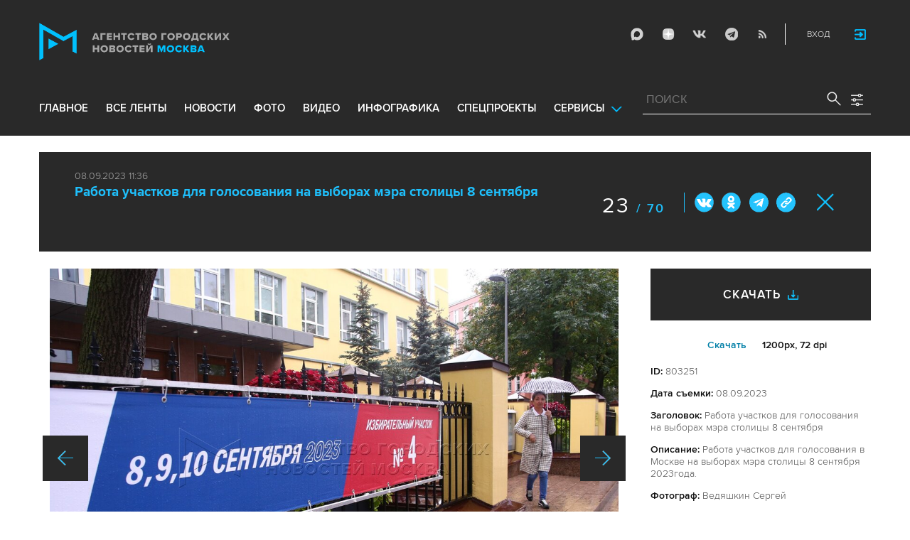

--- FILE ---
content_type: text/html; charset=utf-8
request_url: https://www.mskagency.ru/photobank/803251
body_size: 16390
content:
<!DOCTYPE html>
<html xmlns="http://www.w3.org/1999/xhtml" xml:lang="ru" lang="ru">
<head>
  <title>Агентство городских новостей «Москва» - Фотобанк</title>
  <link href="/favicon.ico" rel="icon" type="image/x-icon"/>
  <meta http-equiv="Content-Language" content="ru"/>

  <meta name="title" content="Агентство городских новостей «Москва» - Фотобанк">

    <link rel="canonical" href="https://www.mskagency.ru/photobank/803251"/>



  <meta charset="utf-8">
  <meta http-equiv="X-UA-Compatible" content="IE=edge">
  <meta name="author" content="">


  <meta name="viewport" content="width=device-width, initial-scale=1.0, user-scalable=0">
  <meta http-equiv="Content-Type" content="text/html; charset=utf-8" />
  <meta name="format-detection" content="telephone=no" />

    <link rel="preload" href="/fonts/ProximaNova-Regular.woff2" as="font" type="font/woff" crossorigin="anonymous">
    <link rel="preload" href="/fonts/ProximaNova-Semibold.woff2" as="font" type="font/woff" crossorigin="anonymous">
    <link rel="preload" href="/fonts/ProximaNova-Bold.woff2" as="font" type="font/woff" crossorigin="anonymous">
    
    <link as="style" href="/css/fonts.css?v=1769019963" rel="preload" />
    <link rel="stylesheet" href="/css/fonts.css?v=1769019963" />
    <link as="style" href="/css/style_19.css?v=1769019963" rel="preload" />
    <link rel="stylesheet" href="/css/style_19.css?v=1769019963" />

    <link rel="stylesheet" href="/css/adaptive_1280.css?v=1769019963" />


  <link rel="stylesheet" type="text/css" href="/js_19/slick/slick.css"/>
  <link rel="stylesheet" type="text/css" href="/js_19/jquery.modal/jquery.modal.css"/>

  <script src="/js_19/jquery-3.4.1.min.js?v=1769019963" type="text/javascript"></script>
  <script src="/js_19/jquery.maskedinput.min.js?v=1769019963"></script>
  <script src="/js_19/slick/slick.min.js?v=1769019963" type="text/javascript"></script>
  <script src="/js_19/infinite-scroll.pkgd.min.js?v=1769019963" type="text/javascript"></script>
  <script src="/js_19/jquery.modal/jquery.modal.js?v=1769019963" type="text/javascript"></script>
  <script src="/js_19/scripts.js?v=1769019963" type="text/javascript"></script>


  <link rel="stylesheet" href="/css/jcarousel-tango-skin.css" type="text/css" media="all" />

  <script src="/js/jquery.cookie.js?v=1769019963" type="text/javascript"></script>
  <script src="/js/jquery.ac.js?v=1769019963" type="text/javascript"></script>
  <script type="text/javascript" src="/js/jquery.form-v20140218.min.js?v=1769019963"></script>

  <!--<script src="/js/handlebars.runtime.js?v=1769019963" type="text/javascript"></script>-->
  <script src="/js/handlebars.js?v=1769019963" type="text/javascript"></script>


    <script src="/js/mustache.js?v=1769019963" type="text/javascript"></script>

  <!--<script type="text/javascript" src="/fancybox/jquery.fancybox-1.3.4.js"></script>
  <link rel="stylesheet" href="/fancybox/jquery.fancybox-1.3.4.css" type="text/css" media="screen" />//-->

  <link rel="stylesheet" href="/fancybox2/jquery.fancybox.css" type="text/css" media="screen" />
  <script type="text/javascript" src="/fancybox2/jquery.fancybox.pack.js?v=1769019963"></script>
  <link rel="stylesheet" href="/fancybox2/jquery.fancybox_popup.css" type="text/css" media="screen" />



  <script src="/js/main.js?v=1769019963" type="text/javascript"></script>


    <script src="/js/mediaDownloadIntroduceCl.js?v=1769019963"></script>
  <script type="text/javascript" src="/js/lib/period_picker/jquery.periodpicker.full.min.js?v=1769019963"></script>
  <link rel="stylesheet" href="/js/lib/period_picker//jquery.periodpicker.css" type="text/css" media="all" />

  <script type="text/javascript" src="/js/select2/js/select2.js?v=1769019963"></script>
  <script type="text/javascript" src="/js/select2/js/i18n/ru.js?v=1769019963"></script>
  <link rel="stylesheet" href="/js/select2/css/select2.css" type="text/css" media="all" />


  <script type="text/javascript" src="/js/jquery.query-object.js?v=1769019963"></script>


  <script src="/js/windows.js?v=1769019963"></script>


  <!--<script type="text/javascript" src="/js/auth/jquery.maskedinput-1.2.2.min.js"></script>-->
  <script type="text/javascript" src="/js/auth/jquery.s-bvalidator-yc.js?v=1769019963"></script>
  <script type="text/javascript" src="/js/auth/s-validate.options.js?v=1769019963"></script>
  <script type="text/javascript" src="/js/auth/modifier.js?v=1769019963"></script>






</head>

<body class="stretch">
  <header class="stretch">
  <div class="inside">
    <a class="mobile-menu-button">Меню</a>
    <a class="mobile-search-button">Поиск</a>
    <a class="mobile-social-button">Мы в соцсетях</a>
    <a href="/" class="logo" title="Агентство городских новостей «Москва»">Агентство городских новостей «Москва»</a>

    <div id="AuthBar" class="auth">
  <div id="login-popup-container"></div>
  <div id="infobar-container"></div>
</div>
<script>
    $.get( "/user/infobar_xhr", function(data) {
        $('#infobar-container').html(data)
    });
</script>


    <div class="social">
      <a href="https://max.ru/moscownewsagency" class="max" target="_blank">Max</a>
<a href="https://dzen.ru/mskagency" class="dzen" target="_blank">ДЗЭН</a>
<a href="https://vk.com/mskagency" class="vk" target="_blank">Vkontakte</a>
<a href="https://t.me/moscownewsagency" class="tg" target="_blank">Telegram</a>
<a href="/rss2" class="rss">RSS</a>

    </div>

    <div class="search-open">
      <a class="search-open__button"></a>
    </div>
    <div class="clear"></div>

    <div class="menu-container">
      <div class="menu">
  <ul class="topmenu">

    <li class="menu-1-item"><a href="/" rel='home'>Главное</a> </li>
    <li class="menu-1-item"><a href="/lenta" rel='all' data-ftype="all">все ленты</a> </li>
    <li class="menu-1-item"><a href="/lenta?type=text" rel='text' data-ftype="text">новости</a></li>
    <li class="menu-1-item"><a href="/lenta?type=photo" rel='photo' data-ftype="photo">фото</a></li>
    <li class="menu-1-item"><a href="/lenta?type=video" rel='video' data-ftype="video">видео</a></li>
    <li class="menu-1-item"><a href="/lenta?type=infographics" rel='infographics' data-ftype="infographics">инфографика</a></li>
    <li class="menu-1-item "><a href="/longreads" rel='longreads'>Спецпроекты</a></li>
    <li class="relative">
      <a href="#" class="service_link">Сервисы</a>
      <div class="service_menu_overlay"></div>
      <div class="service_menu">
        <ul>
          <li class="menu-1-item"><a href="/broadcasts/" rel='broadcast'>Трансляции</a></li>
          <li><a href="https://presscenter.mskagency.ru/" target="_blank">Пресс-центр</a></li>
          <li class="menu-1-item"><a href="/show-map" rel='map'>Карта событий</a></li>
          <li class="menu-1-item"><a href="/calendar" rel='calendar'>Календарь</a></li>
          <li class="menu-1-item"><a href="/about/" rel='about'>О нас </a></li>
          <li class="menu-1-item"><a href="/contacts/" rel='contacts'>Контакты</a></li>
        </ul>
      </div>
    </li>
  </ul>
</div>

    </div>

    <div class="search_wrapper">
      
<div class="search">
  <span>ПОИСК</span>
  <input type="text" name="criteria" class="text" value="" placeholder="ПОИСК" autocomplete="off">
  <input type="submit" name="" class="submit search-submit">

  <div class="settings">
    <a></a>
  </div>
  <a class="close"></a>
  <div class="strict-search-container">
    <div class="strict-search">
      <label>
        <input type="checkbox" name=""> Строгий поиск</label>
      </label>
    </div>
  </div>
</div>

<div class="clear"></div>
<div class="mini-suggest__overlay mini-suggest__overlay_visible_"></div>

<div class="advanced-search-popup adasdasd12423">
  <div class="advanced-search-popup__wrapper2">
    <div class="advanced-search-popup__wrapper">
      <div class="advanced-search-popup__form">

        <div class="form-item-line">
          <label>Дата</label>
          <div class="input-container">
            <input class='periodpicker' type="text" name="" id="from" value="">
            <input type="text" name="" id="to" value="">
          </div>
        </div>
        <!--
                            <div class="form-item-line">
                                <label>Ориентация</label>
                                <div class="input-container">
                                    <select id="orientationSelect" name="dummy">
                                        <option value="vertical">Вертикально</option>
                                        <option value="horizontal">Горизонтально</option>
                                    </select>
                                </div>
                            </div>
        -->
        <div class="form-item-line">
          <label>Фотографы</label>
          <div class="input-container">
            <select id="photographerSelect" multiple="multiple" name="photographer_id" style="width: 110px">
                <option value="277">Авилов Александр</option>
                <option value="395">Белицкий Дмитрий</option>
                <option value="153">Ведяшкин Сергей</option>
                <option value="309">Воронин Денис</option>
                <option value="347">Гришкин Денис</option>
                <option value="140">Зыков Кирилл</option>
                <option value="302">Иванко Игорь</option>
                <option value="287">Кардашов Антон</option>
                <option value="227">Киселев Сергей</option>
                <option value="389">Кузьмичёнок Василий</option>
                <option value="274">Кульгускин Роман</option>
                <option value="405">Лукина Мария</option>
                <option value="225">Любимов Андрей</option>
                <option value="7683">Нафикова Светлана</option>
                <option value="141">Никеричев Андрей</option>
                <option value="357">Новиков Владимир</option>
                <option value="374">Новосильцев Артур</option>
                <option value="322">Сандурская Софья</option>
                <option value="370">Тихонова Пелагия</option>
                <option value="385">Чингаев Ярослав</option>
                <option value="286">Мобильный репортер</option>
                <option value="295">Москва 24</option>
            </select>
          </div>
        </div>

        <div class="form-item-line">
          <label>Теги</label>
          <div class="input-container search-form-input-container">
            <select id="tagsSelect" multiple="multiple" name="tag" style="width: 110px">
            </select>
          </div>
        </div>

        <div class="form-item-line">
          <label>Рубрики:</label>
          <div class="input-container">
            <select id="rubricsSelect" multiple="multiple" name="rubric" style="width: 110px">
                <option value="11">Происшествия</option>
                <option value="3">Политика</option>
                <option value="10">Культура</option>
                <option value="5">Экономика</option>
                <option value="12">Строительство</option>
                <option value="7">Общество</option>
                <option value="13">Транспорт</option>
                <option value="14">Технологии</option>
                <option value="9">Спорт</option>
            </select>
          </div>
        </div>

        <div class="form-item-line">
          <label>Сортировка</label>
          <div class="input-container">
            <select id="orderSelect" name="order" style="width: 110px">
              <option  selected="selected" value="">Хронология</option>
              <option  value="relevance">Релевантность</option>
            </select>
          </div>
        </div>

        <div class="form-item-line">
          <label>Тип</label>
          <div class="input-container">
            <select id="typesSelect" name="type" style="width: 110px">
              <option  selected="selected" value="">Все</option>
              <option  value="photo">Фото</option>
              <option  value="video">Видео</option>
              <option  value="text">Новости</option>
              <option  value="infographics">Инфографика</option>
              <option  value="photo_files">Фотографии</option>
            </select>
          </div>
        </div>


        <div class="form-item-line">
          <label style="line-height: 20px;">Строгий поиск</label>
          <div class="input-container">
            <div class="SelectCustom">
              <input type="checkbox" class="styled" id="strictSearch" name="strict" value="1" >
            </div>
          </div>
        </div>
        <div class="form-item-line form-item-line-single_line">
          <label>или номер файла</label>
          <div class="input-container">
            <input class='bank_id__field' type="text" name="bank_id" id="bank_id" value="">
          </div>
        </div>
        <style>
            .advanced-search-popup .form-item-line.form-item-line-single_line {
                display: block;
                flex-basis: 100%;
                margin-top: 10px;
                padding-top: 16px;
                border-top: 1px solid #0083ad;
            }

            .advanced-search-popup .form-item-line.form-item-line-single_line label {
                width: 290px;
            }

            .advanced-search-popup .form-item-line .input-container .bank_id__field {
                box-sizing: border-box;
                /*background: transparent;*/
                border: none;
                outline: 0;
                color: #06618e;
                font-size: 18px;
                font-weight: normal;
                padding: 0 13px;
                height: 37px;
                margin: 0;
                width: 100% !important;
            }
        </style>
      </div>
      <div class="advanced-search-popup__buttons">
        <input id="reset_filter" type="reset" name="" value="Сбросить" class="button-reset">
        <input type="button" value="Применить" class="search-submit"/>
      </div>
    </div>
    <p class="close-form">Закрыть</p>
  </div>
</div>

<script>
    $(document).on('click', '.search-submit', function(e) {
        let params = {};
        let query  = []
        var url = location.origin + '?'
        if (!$('[name=bank_id]').val()) {
            url = '/search/?';
            if ($('#rubricsSelect').val().length) {
                query.push('rubric=' + encodeURIComponent($('#rubricsSelect').val().join(',')))
            }
            if ($('[name=type]').val()) {
                query.push('type=' + encodeURIComponent($('[name=type]').val()))
            }
            if ($('[name=order]').val()) {
                query.push('order=' + encodeURIComponent($('[name=order]').val()))
            }
            if ($('[name=tag]').val().length) {
                query.push('tag=' + encodeURIComponent($('[name=tag]').val().join(',')))
            }
            if ($('[name=criteria]').val()) {
                query.push('criteria=' + encodeURIComponent($('[name=criteria]').val()))
            }
            if ($('#photographerSelect').val().length) {
                query.push('photographer_id=' + encodeURIComponent($('#photographerSelect').val().join(',')))
            }
            if ($('#strictSearch').prop('checked')) {
                query.push('strict=1')
            }
            if ($('#eridSearch').prop('checked')) {
                query.push('with_erid=1')
            }
            let period = $('.periodpicker').periodpicker('valueStringStrong')
            if (period) {
                let from_to = period.split('-')
                query.push('from=' + from_to[0])
                query.push('to=' + from_to[1])
            }
            submitSearchMain(url + query.join('&'))
        } else {
            query.push('bank_id=' + encodeURIComponent($('[name=bank_id]').val()));
            submitSearchMain('/photobank/list' + '?' + query.join('&'))
        }
    })
    $(document).ready(function(){
        $('#orientationSelect').select2({
            minimumResultsForSearch: Infinity,
        });
        $('#photographerSelect').select2({
        });
        $('#tagsSelect').select2({
            ajax: {
                // url: '/tags/list',
                url: '/cms/suggest?model=Tag',
                dataType:'json',
                data: function (params) {
                    var query = {
                        term: params.term,
                    }
                    return query;
                },
                processResults: function (data) {
                    console.log (data)
                    var results = [];
                    $.each(data, function (index, datum) {
                        console.log (datum)
                        results.push({
                            id: datum.id,
                            text: datum.value
                        });
                    });

                    return {
                        results: results
                    };
                },
            }
        });
        $('#rubricsSelect').select2();
        $('#orderSelect').select2({
            minimumResultsForSearch: Infinity,
        });
        $('#typesSelect').select2({
            minimumResultsForSearch: Infinity,
        });
        $('.periodpicker').periodpicker({
            lang: 'ru',
            formatDate: 'DD.MM.YYYY',
            end: '#to',
        });
    })
</script>
    </div>
  </div>
</header>



<script>

    $( document ).ready(function() {


        $( "input[name='criteria']" ).focus( function () {
            $( '.mini-suggest__overlay' ).addClass( 'mini-suggest__overlay_visible' );
            $( '.search_wrapper' ).addClass( 'search_wrapper_overlay' );
            $( '.strict-search-container' ).addClass('active');
            if ($('.advanced-search-popup').hasClass('active')) {
                $( '.strict-search-container' ).removeClass('active');
                $( '.mini-suggest__overlay' ).removeClass( 'mini-suggest__overlay_visible' );
            }
        } );

        $('.search_wrapper .settings a').click( function () {
            $( '.mini-suggest__overlay' ).removeClass( 'mini-suggest__overlay_visible' );
            $( '.search_wrapper' ).removeClass( 'search_wrapper_overlay' );
            if ($('.advanced-search-popup').hasClass('active')) {
                $('.advanced-search-popup').removeClass('active');
                $( '.strict-search-container' ).addClass('active');
            }  else {
                $('.advanced-search-popup').addClass('active');
                $( ".advanced-search-popup" ).focus();
            }
            if ($( '.strict-search-container' ).hasClass('active')) {
                $( '.strict-search-container' ).removeClass('active');
            }  else {
                $( '.strict-search-container' ).removeClass('active');
            }
        } );

        $('.advanced-search-popup .close-form').click(function() {
            $( '.advanced-search-popup' ).removeClass('active');
        });

        $( ".mini-suggest__overlay" ).click( function () {
            $( '.mini-suggest__overlay' ).removeClass( 'mini-suggest__overlay_visible' );
            $( '.search_wrapper' ).removeClass( 'search_wrapper_overlay' );
            // $( '.strict-search-container' ).hide();
            $( '.strict-search-container' ).removeClass('active');
        } );


        $('.strict-search input').click( function () {
            if ($('.strict-search input').is(":checked")) {
                $('#strictSearch').prop('checked', true);
            }
            else {
                $('#strictSearch').prop('checked', false);
            }
        } );
        $('#strictSearch').click( function () {
            if ($('#strictSearch').is(":checked")) {
                $('.strict-search input').prop('checked', true);
            } else {
                $('.strict-search input').prop('checked', false);
            }
        } );

        if ($('#strictSearch').is(":checked")) {
            $('.strict-search input').prop('checked', true);
        } else {
            $('.strict-search input').prop('checked', false);
        }
        $('.erid-search input').click( function () {
            if ($('.erid-search input').is(":checked")) {
                $('#eridSearch').prop('checked', true);
            }
            else {
                $('#eridSearch').prop('checked', false);
            }
        } );
        $('#eridSearch').click( function () {
            if ($('#eridSearch').is(":checked")) {
                $('.erid-search input').prop('checked', true);
            } else {
                $('.erid-search input').prop('checked', false);
            }
        } );

        if ($('#eridSearch').is(":checked")) {
            $('.erid-search input').prop('checked', true);
        } else {
            $('.erid-search input').prop('checked', false);
        }
    });

</script>

<style>
    .mini-suggest__overlay {
        position: absolute;
        z-index: 1;
        top: 0;
        left: 0;
        visibility: hidden;
        width: 100vw;
        height: 100vh;
        opacity: 0;
        background: #fff;
        transition: opacity .2s ease-out;
    }
    .mini-suggest__overlay_visible {
        visibility: visible;
        opacity: 1;
    }
    .mini-suggest__overlay {
        position: fixed;
        height: 100vh;
        width: 100vw !important;
        cursor: pointer;
        /*background-color: rgba(31,31,32,.22);*/
        background-color: rgba(31,31,32,.8);
    }
    .mini-suggest__overlay_visible {
        opacity: .5;
    }
    .mini-suggest__overlay {
        z-index: 1000 !important;
    }

    .search_wrapper_overlay {
        background-color: rgba(70,70,70,.8);
    }
    .search_wrapper_overlay * {
        z-index: 1002;
    }
</style>




<style>
    .content .list li .time .s-date {display: none;}
    header.no-transition {transition: none !important;}
    header.no-transition .inside{transition: none !important;}
    header.no-transition .inside .logo {transition: none !important;}
    header.no-transition .inside .mobile-menu-button {transition: none !important;}
    header.no-transition .inside .menu {transition: none !important;}
    header.no-transition .inside .topmenu {transition: none !important;}
    header.no-transition .inside .topmenu li {transition: none !important;}
    header.no-transition .inside .search_wrapper {transition: none !important;}
</style>

<script>
    $( document ).ready(function() {
        $('header').addClass('no-transition');
        let params = $('.search-words .search-params').width();
        let padding_watch = function () {
            let searhchH1 = $('.search-words h1').width();
            let searhClose = $('.search-params-close').width();
            let searhHead = $('.search-words .head').width();
            if((searhHead -searhchH1 -searhClose - params) <= 40 ) {
                $( ".search-words .head" ).css( "display", 'block' );
                $( ".search-words .head" ).css( "paddingRight", 0 );
            } else {
                $( ".search-words .head" ).css( "display", 'flex' );
                //$( ".search-words .head" ).css( "paddingRight", '130px');

            }
            let searchPageHeadingHeight = $('.search-box.search-words').height();
            $('html > body.search-results-page').css({ paddingTop :  210 + 15 + searchPageHeadingHeight + 'px' });
        };
        $(window).on('load resize scroll', padding_watch);
        padding_watch();
        var lastScrollTop = 0;
        $(window).on('load resize scroll', function () {
            var posit = $(this).scrollTop();
            if(posit > lastScrollTop) {
                if (posit > 600) {
                    $('.logo').addClass('right');
                    $('.mobile-menu-button').addClass('active');
                    $('header').removeClass('with-menu');
                    $('.search-box').removeClass('with-menu');
                }
            } else {
                if (posit > 600) {
                    $('header').addClass('with-menu');
                    $('.search-box').addClass('with-menu');
                } else {
                    $('header').removeClass('with-menu');
                    $('.search-box').removeClass('with-menu');
                }
            }
            header123()
            function header123() {
                if ( $(document).scrollTop() <=600) {
                    $('.logo').removeClass('right');
                    $('header .mobile-menu-button').removeClass('active');
                }
                if ($(document).scrollTop() > 200) {
                    $('body').addClass('little');
                    $('header').addClass('little-menu');
                    $('header').removeClass('without-menu');
                    $('.search-box').addClass('little-menu');
                    $('.search-box').removeClass('without-menu');
                } else {
                    $('body').removeClass('littl-e');
                    $('header').removeClass('little-menu');
                    $('header').removeClass('without-menu');
                    $('.search-box').removeClass('little-menu');
                    $('.search-box').removeClass('without-menu');
                }
                if ($(document).scrollTop() > 600) {
                    $('header').addClass('without-menu');
                    $('.search-box').addClass('without-menu');
                }
            }
            lastScrollTop = posit;
            $('header').removeClass('no-transition');
        });
        $( ".mobile-menu-button" ).click(function() {
            $('header').toggleClass('with-menu');
            $('.search-box').toggleClass('with-menu');
        });
    });

</script>
<script type="text/javascript">
    // $(window).bind("load", function() {
    //     $( "body.stretch" ).css( "display", 'flex' );
    // });
</script>

<a name="c"></a>
<main class="stretch">
  <div class="content">
    <div class="photo-popup">
  <div class="material-popup__header">
    <p class="datetime">
        08.09.2023 11:36
    </p>
    <h2 class="title">
        <a href="/materials/3327029" style="color: #1fbffb;font-size: 19px;font-weight: bold;text-decoration:none;">Работа участков для голосования на выборах мэра столицы 8 сентября</a>
    </h2>
    <div class="mp__share">
      <div class="share2 js-share-button"></div>
      <div class="social social-inline-inner js-social"><a class="vk">Вконтакте</a><a class="ok">ОК</a><a class="tg">Telegram</a><a class="link" title="Скопировать ссылку https://www.mskagency.ru/photobank/803251" onclick="navigator.clipboard.writeText('https://www.mskagency.ru/photobank/803251');alert('Ссылка скопирована в буфер обмена.');return false;
      ">#</a></div>
    </div>
      <p class="number"><span>23</span>
        / 70</p>
    <!--<p class="share">Поделиться</p>-->
    <p class="close"><a href="/materials/3327029">Закрыть</a></p>
  </div>

  <div class="photo-popup__colswrapper">
    <div class="photo-popup__leftcolumn">
      <div class="slider">
<!--        <div class="photowrapper"><a href="https://www.mskagency.ru/b/c/847660.jpg" class="fancy-gallery" rel="gal" title="Работа участков для голосования в Москве на выборах мэра столицы 8 сентября 2023года." el_id="847660" data-index="847522" data-href="https://www.mskagency.ru/b/c/a/847660.jpg" data-dtype="1" data-dplace="217" data-dmaterial="3327029" data-fid="803251" data-dfile="847660" data-photographer="Сергей Ведяшкин"><img src="https://www.mskagency.ru/b/c/847660.1200x1200p.jpg" /></a></div>-->
              <div class="photowrapper"><a href="https://www.mskagency.ru/b/c/847516.jpg" class="fancy-gallery" rel="gal" title="Работа участков для голосования в Москве на выборах мэра столицы 8 сентября 2023года." el_id="847516" data-index="847522" data-href="https://www.mskagency.ru/b/c/a/847516.jpg" data-dtype="1" data-dplace="217" data-dmaterial="3327029" data-fid="803117" data-dfile="847516" data-photographer="Сергей Киселев"><img src="https://www.mskagency.ru/b/c/847516.1200x1200p.jpg" /></a></div>
              <div class="photowrapper"><a href="https://www.mskagency.ru/b/c/847522.jpg" class="fancy-gallery" rel="gal" title="Работа участков для голосования в Москве на выборах мэра столицы 8 сентября 2023года." el_id="847522" data-index="847522" data-href="https://www.mskagency.ru/b/c/a/847522.jpg" data-dtype="1" data-dplace="217" data-dmaterial="3327029" data-fid="803118" data-dfile="847522" data-photographer="Сергей Киселев"><img src="https://www.mskagency.ru/b/c/847522.1200x1200p.jpg" /></a></div>
              <div class="photowrapper"><a href="https://www.mskagency.ru/b/c/847527.jpg" class="fancy-gallery" rel="gal" title="Работа участков для голосования в Москве на выборах мэра столицы 8 сентября 2023года." el_id="847527" data-index="847522" data-href="https://www.mskagency.ru/b/c/a/847527.jpg" data-dtype="1" data-dplace="217" data-dmaterial="3327029" data-fid="803119" data-dfile="847527" data-photographer="Сергей Киселев"><img src="https://www.mskagency.ru/b/c/847527.1200x1200p.jpg" /></a></div>
              <div class="photowrapper"><a href="https://www.mskagency.ru/b/c/847519.jpg" class="fancy-gallery" rel="gal" title="Работа участков для голосования в Москве на выборах мэра столицы 8 сентября 2023года." el_id="847519" data-index="847522" data-href="https://www.mskagency.ru/b/c/a/847519.jpg" data-dtype="1" data-dplace="217" data-dmaterial="3327029" data-fid="803120" data-dfile="847519" data-photographer="Сергей Киселев"><img src="https://www.mskagency.ru/b/c/847519.1200x1200p.jpg" /></a></div>
              <div class="photowrapper"><a href="https://www.mskagency.ru/b/c/847518.jpg" class="fancy-gallery" rel="gal" title="Работа участков для голосования в Москве на выборах мэра столицы 8 сентября 2023года." el_id="847518" data-index="847522" data-href="https://www.mskagency.ru/b/c/a/847518.jpg" data-dtype="1" data-dplace="217" data-dmaterial="3327029" data-fid="803121" data-dfile="847518" data-photographer="Сергей Киселев"><img src="https://www.mskagency.ru/b/c/847518.1200x1200p.jpg" /></a></div>
              <div class="photowrapper"><a href="https://www.mskagency.ru/b/c/847517.jpg" class="fancy-gallery" rel="gal" title="Работа участков для голосования в Москве на выборах мэра столицы 8 сентября 2023года." el_id="847517" data-index="847522" data-href="https://www.mskagency.ru/b/c/a/847517.jpg" data-dtype="1" data-dplace="217" data-dmaterial="3327029" data-fid="803122" data-dfile="847517" data-photographer="Сергей Киселев"><img src="https://www.mskagency.ru/b/c/847517.1200x1200p.jpg" /></a></div>
              <div class="photowrapper"><a href="https://www.mskagency.ru/b/c/847524.jpg" class="fancy-gallery" rel="gal" title="Работа участков для голосования в Москве на выборах мэра столицы 8 сентября 2023года." el_id="847524" data-index="847522" data-href="https://www.mskagency.ru/b/c/a/847524.jpg" data-dtype="1" data-dplace="217" data-dmaterial="3327029" data-fid="803123" data-dfile="847524" data-photographer="Сергей Киселев"><img src="https://www.mskagency.ru/b/c/847524.1200x1200p.jpg" /></a></div>
              <div class="photowrapper"><a href="https://www.mskagency.ru/b/c/847520.jpg" class="fancy-gallery" rel="gal" title="Работа участков для голосования в Москве на выборах мэра столицы 8 сентября 2023года." el_id="847520" data-index="847522" data-href="https://www.mskagency.ru/b/c/a/847520.jpg" data-dtype="1" data-dplace="217" data-dmaterial="3327029" data-fid="803124" data-dfile="847520" data-photographer="Сергей Киселев"><img src="https://www.mskagency.ru/b/c/847520.1200x1200p.jpg" /></a></div>
              <div class="photowrapper"><a href="https://www.mskagency.ru/b/c/847521.jpg" class="fancy-gallery" rel="gal" title="Работа участков для голосования в Москве на выборах мэра столицы 8 сентября 2023года." el_id="847521" data-index="847522" data-href="https://www.mskagency.ru/b/c/a/847521.jpg" data-dtype="1" data-dplace="217" data-dmaterial="3327029" data-fid="803125" data-dfile="847521" data-photographer="Сергей Киселев"><img src="https://www.mskagency.ru/b/c/847521.1200x1200p.jpg" /></a></div>
              <div class="photowrapper"><a href="https://www.mskagency.ru/b/c/847525.jpg" class="fancy-gallery" rel="gal" title="Работа участков для голосования в Москве на выборах мэра столицы 8 сентября 2023года." el_id="847525" data-index="847522" data-href="https://www.mskagency.ru/b/c/a/847525.jpg" data-dtype="1" data-dplace="217" data-dmaterial="3327029" data-fid="803126" data-dfile="847525" data-photographer="Сергей Киселев"><img src="https://www.mskagency.ru/b/c/847525.1200x1200p.jpg" /></a></div>
              <div class="photowrapper"><a href="https://www.mskagency.ru/b/c/847526.jpg" class="fancy-gallery" rel="gal" title="Работа участков для голосования в Москве на выборах мэра столицы 8 сентября 2023года." el_id="847526" data-index="847522" data-href="https://www.mskagency.ru/b/c/a/847526.jpg" data-dtype="1" data-dplace="217" data-dmaterial="3327029" data-fid="803127" data-dfile="847526" data-photographer="Сергей Киселев"><img src="https://www.mskagency.ru/b/c/847526.1200x1200p.jpg" /></a></div>
              <div class="photowrapper"><a href="https://www.mskagency.ru/b/c/847523.jpg" class="fancy-gallery" rel="gal" title="Работа участков для голосования в Москве на выборах мэра столицы 8 сентября 2023года." el_id="847523" data-index="847522" data-href="https://www.mskagency.ru/b/c/a/847523.jpg" data-dtype="1" data-dplace="217" data-dmaterial="3327029" data-fid="803128" data-dfile="847523" data-photographer="Сергей Киселев"><img src="https://www.mskagency.ru/b/c/847523.1200x1200p.jpg" /></a></div>
              <div class="photowrapper"><a href="https://www.mskagency.ru/b/c/847597.jpg" class="fancy-gallery" rel="gal" title="Работа участков для голосования в Москве на выборах мэра столицы 8 сентября 2023года." el_id="847597" data-index="847522" data-href="https://www.mskagency.ru/b/c/a/847597.jpg" data-dtype="1" data-dplace="217" data-dmaterial="3327029" data-fid="803197" data-dfile="847597" data-photographer="Пелагия Тихонова"><img src="https://www.mskagency.ru/b/c/847597.1200x1200p.jpg" /></a></div>
              <div class="photowrapper"><a href="https://www.mskagency.ru/b/c/847596.jpg" class="fancy-gallery" rel="gal" title="Работа участков для голосования в Москве на выборах мэра столицы 8 сентября 2023года." el_id="847596" data-index="847522" data-href="https://www.mskagency.ru/b/c/a/847596.jpg" data-dtype="1" data-dplace="217" data-dmaterial="3327029" data-fid="803198" data-dfile="847596" data-photographer="Пелагия Тихонова"><img src="https://www.mskagency.ru/b/c/847596.1200x1200p.jpg" /></a></div>
              <div class="photowrapper"><a href="https://www.mskagency.ru/b/c/847648.jpg" class="fancy-gallery" rel="gal" title="Работа участков для голосования в Москве на выборах мэра столицы 8 сентября 2023года." el_id="847648" data-index="847522" data-href="https://www.mskagency.ru/b/c/a/847648.jpg" data-dtype="1" data-dplace="217" data-dmaterial="3327029" data-fid="803242" data-dfile="847648" data-photographer="Сергей Ведяшкин"><img src="https://www.mskagency.ru/b/c/847648.1200x1200p.jpg" /></a></div>
              <div class="photowrapper"><a href="https://www.mskagency.ru/b/c/847646.jpg" class="fancy-gallery" rel="gal" title="Работа участков для голосования в Москве на выборах мэра столицы 8 сентября 2023года." el_id="847646" data-index="847522" data-href="https://www.mskagency.ru/b/c/a/847646.jpg" data-dtype="1" data-dplace="217" data-dmaterial="3327029" data-fid="803243" data-dfile="847646" data-photographer="Сергей Ведяшкин"><img src="https://www.mskagency.ru/b/c/847646.1200x1200p.jpg" /></a></div>
              <div class="photowrapper"><a href="https://www.mskagency.ru/b/c/847645.jpg" class="fancy-gallery" rel="gal" title="Работа участков для голосования в Москве на выборах мэра столицы 8 сентября 2023года." el_id="847645" data-index="847522" data-href="https://www.mskagency.ru/b/c/a/847645.jpg" data-dtype="1" data-dplace="217" data-dmaterial="3327029" data-fid="803244" data-dfile="847645" data-photographer="Сергей Ведяшкин"><img src="https://www.mskagency.ru/b/c/847645.1200x1200p.jpg" /></a></div>
              <div class="photowrapper"><a href="https://www.mskagency.ru/b/c/847644.jpg" class="fancy-gallery" rel="gal" title="Работа участков для голосования в Москве на выборах мэра столицы 8 сентября 2023года." el_id="847644" data-index="847522" data-href="https://www.mskagency.ru/b/c/a/847644.jpg" data-dtype="1" data-dplace="217" data-dmaterial="3327029" data-fid="803245" data-dfile="847644" data-photographer="Сергей Ведяшкин"><img src="https://www.mskagency.ru/b/c/847644.1200x1200p.jpg" /></a></div>
              <div class="photowrapper"><a href="https://www.mskagency.ru/b/c/847642.jpg" class="fancy-gallery" rel="gal" title="Работа участков для голосования в Москве на выборах мэра столицы 8 сентября 2023года." el_id="847642" data-index="847522" data-href="https://www.mskagency.ru/b/c/a/847642.jpg" data-dtype="1" data-dplace="217" data-dmaterial="3327029" data-fid="803246" data-dfile="847642" data-photographer="Сергей Ведяшкин"><img src="https://www.mskagency.ru/b/c/847642.1200x1200p.jpg" /></a></div>
              <div class="photowrapper"><a href="https://www.mskagency.ru/b/c/847641.jpg" class="fancy-gallery" rel="gal" title="Работа участков для голосования в Москве на выборах мэра столицы 8 сентября 2023года." el_id="847641" data-index="847522" data-href="https://www.mskagency.ru/b/c/a/847641.jpg" data-dtype="1" data-dplace="217" data-dmaterial="3327029" data-fid="803247" data-dfile="847641" data-photographer="Сергей Ведяшкин"><img src="https://www.mskagency.ru/b/c/847641.1200x1200p.jpg" /></a></div>
              <div class="photowrapper"><a href="https://www.mskagency.ru/b/c/847643.jpg" class="fancy-gallery" rel="gal" title="Работа участков для голосования в Москве на выборах мэра столицы 8 сентября 2023года." el_id="847643" data-index="847522" data-href="https://www.mskagency.ru/b/c/a/847643.jpg" data-dtype="1" data-dplace="217" data-dmaterial="3327029" data-fid="803248" data-dfile="847643" data-photographer="Сергей Ведяшкин"><img src="https://www.mskagency.ru/b/c/847643.1200x1200p.jpg" /></a></div>
              <div class="photowrapper"><a href="https://www.mskagency.ru/b/c/847647.jpg" class="fancy-gallery" rel="gal" title="Работа участков для голосования в Москве на выборах мэра столицы 8 сентября 2023года." el_id="847647" data-index="847522" data-href="https://www.mskagency.ru/b/c/a/847647.jpg" data-dtype="1" data-dplace="217" data-dmaterial="3327029" data-fid="803249" data-dfile="847647" data-photographer="Сергей Ведяшкин"><img src="https://www.mskagency.ru/b/c/847647.1200x1200p.jpg" /></a></div>
              <div class="photowrapper"><a href="https://www.mskagency.ru/b/c/847660.jpg" class="fancy-gallery" rel="gal" title="Работа участков для голосования в Москве на выборах мэра столицы 8 сентября 2023года." el_id="847660" data-index="847522" data-href="https://www.mskagency.ru/b/c/a/847660.jpg" data-dtype="1" data-dplace="217" data-dmaterial="3327029" data-fid="803251" data-dfile="847660" data-photographer="Сергей Ведяшкин"><img src="https://www.mskagency.ru/b/c/847660.1200x1200p.jpg" /></a></div>
              <div class="photowrapper"><a href="https://www.mskagency.ru/b/c/847658.jpg" class="fancy-gallery" rel="gal" title="Работа участков для голосования в Москве на выборах мэра столицы 8 сентября 2023года." el_id="847658" data-index="847522" data-href="https://www.mskagency.ru/b/c/a/847658.jpg" data-dtype="1" data-dplace="217" data-dmaterial="3327029" data-fid="803252" data-dfile="847658" data-photographer="Сергей Ведяшкин"><img src="https://www.mskagency.ru/b/c/847658.1200x1200p.jpg" /></a></div>
              <div class="photowrapper"><a href="https://www.mskagency.ru/b/c/847655.jpg" class="fancy-gallery" rel="gal" title="Работа участков для голосования в Москве на выборах мэра столицы 8 сентября 2023года." el_id="847655" data-index="847522" data-href="https://www.mskagency.ru/b/c/a/847655.jpg" data-dtype="1" data-dplace="217" data-dmaterial="3327029" data-fid="803253" data-dfile="847655" data-photographer="Сергей Ведяшкин"><img src="https://www.mskagency.ru/b/c/847655.1200x1200p.jpg" /></a></div>
              <div class="photowrapper"><a href="https://www.mskagency.ru/b/c/847657.jpg" class="fancy-gallery" rel="gal" title="Работа участков для голосования в Москве на выборах мэра столицы 8 сентября 2023года." el_id="847657" data-index="847522" data-href="https://www.mskagency.ru/b/c/a/847657.jpg" data-dtype="1" data-dplace="217" data-dmaterial="3327029" data-fid="803254" data-dfile="847657" data-photographer="Сергей Ведяшкин"><img src="https://www.mskagency.ru/b/c/847657.1200x1200p.jpg" /></a></div>
              <div class="photowrapper"><a href="https://www.mskagency.ru/b/c/847656.jpg" class="fancy-gallery" rel="gal" title="Работа участков для голосования в Москве на выборах мэра столицы 8 сентября 2023года." el_id="847656" data-index="847522" data-href="https://www.mskagency.ru/b/c/a/847656.jpg" data-dtype="1" data-dplace="217" data-dmaterial="3327029" data-fid="803255" data-dfile="847656" data-photographer="Сергей Ведяшкин"><img src="https://www.mskagency.ru/b/c/847656.1200x1200p.jpg" /></a></div>
              <div class="photowrapper"><a href="https://www.mskagency.ru/b/c/847659.jpg" class="fancy-gallery" rel="gal" title="Работа участков для голосования в Москве на выборах мэра столицы 8 сентября 2023года." el_id="847659" data-index="847522" data-href="https://www.mskagency.ru/b/c/a/847659.jpg" data-dtype="1" data-dplace="217" data-dmaterial="3327029" data-fid="803256" data-dfile="847659" data-photographer="Сергей Ведяшкин"><img src="https://www.mskagency.ru/b/c/847659.1200x1200p.jpg" /></a></div>
              <div class="photowrapper"><a href="https://www.mskagency.ru/b/c/847654.jpg" class="fancy-gallery" rel="gal" title="Работа участков для голосования в Москве на выборах мэра столицы 8 сентября 2023года." el_id="847654" data-index="847522" data-href="https://www.mskagency.ru/b/c/a/847654.jpg" data-dtype="1" data-dplace="217" data-dmaterial="3327029" data-fid="803257" data-dfile="847654" data-photographer="Сергей Ведяшкин"><img src="https://www.mskagency.ru/b/c/847654.1200x1200p.jpg" /></a></div>
              <div class="photowrapper"><a href="https://www.mskagency.ru/b/c/847662.jpg" class="fancy-gallery" rel="gal" title="Работа участков для голосования в Москве на выборах мэра столицы 8 сентября 2023года." el_id="847662" data-index="847522" data-href="https://www.mskagency.ru/b/c/a/847662.jpg" data-dtype="1" data-dplace="217" data-dmaterial="3327029" data-fid="803258" data-dfile="847662" data-photographer="Ярослав Чингаев"><img src="https://www.mskagency.ru/b/c/847662.1200x1200p.jpg" /></a></div>
              <div class="photowrapper"><a href="https://www.mskagency.ru/b/c/847663.jpg" class="fancy-gallery" rel="gal" title="Работа участков для голосования в Москве на выборах мэра столицы 8 сентября 2023года." el_id="847663" data-index="847522" data-href="https://www.mskagency.ru/b/c/a/847663.jpg" data-dtype="1" data-dplace="217" data-dmaterial="3327029" data-fid="803259" data-dfile="847663" data-photographer="Ярослав Чингаев"><img src="https://www.mskagency.ru/b/c/847663.1200x1200p.jpg" /></a></div>
              <div class="photowrapper"><a href="https://www.mskagency.ru/b/c/847667.jpg" class="fancy-gallery" rel="gal" title="Работа участков для голосования в Москве на выборах мэра столицы 8 сентября 2023года." el_id="847667" data-index="847522" data-href="https://www.mskagency.ru/b/c/a/847667.jpg" data-dtype="1" data-dplace="217" data-dmaterial="3327029" data-fid="803260" data-dfile="847667" data-photographer="Ярослав Чингаев"><img src="https://www.mskagency.ru/b/c/847667.1200x1200p.jpg" /></a></div>
              <div class="photowrapper"><a href="https://www.mskagency.ru/b/c/847664.jpg" class="fancy-gallery" rel="gal" title="Работа участков для голосования в Москве на выборах мэра столицы 8 сентября 2023года." el_id="847664" data-index="847522" data-href="https://www.mskagency.ru/b/c/a/847664.jpg" data-dtype="1" data-dplace="217" data-dmaterial="3327029" data-fid="803261" data-dfile="847664" data-photographer="Ярослав Чингаев"><img src="https://www.mskagency.ru/b/c/847664.1200x1200p.jpg" /></a></div>
              <div class="photowrapper"><a href="https://www.mskagency.ru/b/c/847666.jpg" class="fancy-gallery" rel="gal" title="Работа участков для голосования в Москве на выборах мэра столицы 8 сентября 2023года." el_id="847666" data-index="847522" data-href="https://www.mskagency.ru/b/c/a/847666.jpg" data-dtype="1" data-dplace="217" data-dmaterial="3327029" data-fid="803262" data-dfile="847666" data-photographer="Ярослав Чингаев"><img src="https://www.mskagency.ru/b/c/847666.1200x1200p.jpg" /></a></div>
              <div class="photowrapper"><a href="https://www.mskagency.ru/b/c/847661.jpg" class="fancy-gallery" rel="gal" title="Работа участков для голосования в Москве на выборах мэра столицы 8 сентября 2023года." el_id="847661" data-index="847522" data-href="https://www.mskagency.ru/b/c/a/847661.jpg" data-dtype="1" data-dplace="217" data-dmaterial="3327029" data-fid="803263" data-dfile="847661" data-photographer="Ярослав Чингаев"><img src="https://www.mskagency.ru/b/c/847661.1200x1200p.jpg" /></a></div>
              <div class="photowrapper"><a href="https://www.mskagency.ru/b/c/847668.jpg" class="fancy-gallery" rel="gal" title="Работа участков для голосования в Москве на выборах мэра столицы 8 сентября 2023года." el_id="847668" data-index="847522" data-href="https://www.mskagency.ru/b/c/a/847668.jpg" data-dtype="1" data-dplace="217" data-dmaterial="3327029" data-fid="803264" data-dfile="847668" data-photographer="Ярослав Чингаев"><img src="https://www.mskagency.ru/b/c/847668.1200x1200p.jpg" /></a></div>
              <div class="photowrapper"><a href="https://www.mskagency.ru/b/c/847665.jpg" class="fancy-gallery" rel="gal" title="Работа участков для голосования в Москве на выборах мэра столицы 8 сентября 2023года." el_id="847665" data-index="847522" data-href="https://www.mskagency.ru/b/c/a/847665.jpg" data-dtype="1" data-dplace="217" data-dmaterial="3351179" data-fid="803265" data-dfile="847665" data-photographer="Ярослав Чингаев"><img src="https://www.mskagency.ru/b/c/847665.1200x1200p.jpg" /></a></div>
              <div class="photowrapper"><a href="https://www.mskagency.ru/b/c/847670.jpg" class="fancy-gallery" rel="gal" title="Работа участков для голосования в Москве на выборах мэра столицы 8 сентября 2023года." el_id="847670" data-index="847522" data-href="https://www.mskagency.ru/b/c/a/847670.jpg" data-dtype="1" data-dplace="217" data-dmaterial="3327029" data-fid="803266" data-dfile="847670" data-photographer="Ярослав Чингаев"><img src="https://www.mskagency.ru/b/c/847670.1200x1200p.jpg" /></a></div>
              <div class="photowrapper"><a href="https://www.mskagency.ru/b/c/847669.jpg" class="fancy-gallery" rel="gal" title="Работа участков для голосования в Москве на выборах мэра столицы 8 сентября 2023года." el_id="847669" data-index="847522" data-href="https://www.mskagency.ru/b/c/a/847669.jpg" data-dtype="1" data-dplace="217" data-dmaterial="3327029" data-fid="803267" data-dfile="847669" data-photographer="Ярослав Чингаев"><img src="https://www.mskagency.ru/b/c/847669.1200x1200p.jpg" /></a></div>
              <div class="photowrapper"><a href="https://www.mskagency.ru/b/c/847671.jpg" class="fancy-gallery" rel="gal" title="Работа участков для голосования в Москве на выборах мэра столицы 8 сентября 2023года." el_id="847671" data-index="847522" data-href="https://www.mskagency.ru/b/c/a/847671.jpg" data-dtype="1" data-dplace="217" data-dmaterial="3327029" data-fid="803268" data-dfile="847671" data-photographer="Ярослав Чингаев"><img src="https://www.mskagency.ru/b/c/847671.1200x1200p.jpg" /></a></div>
              <div class="photowrapper"><a href="https://www.mskagency.ru/b/c/847677.jpg" class="fancy-gallery" rel="gal" title="Работа участков для голосования в Москве на выборах мэра столицы 8 сентября 2023года." el_id="847677" data-index="847522" data-href="https://www.mskagency.ru/b/c/a/847677.jpg" data-dtype="1" data-dplace="217" data-dmaterial="3327029" data-fid="803271" data-dfile="847677" data-photographer="Пелагия Тихонова"><img src="https://www.mskagency.ru/b/c/847677.1200x1200p.jpg" /></a></div>
              <div class="photowrapper"><a href="https://www.mskagency.ru/b/c/847680.jpg" class="fancy-gallery" rel="gal" title="Работа участков для голосования в Москве на выборах мэра столицы 8 сентября 2023года." el_id="847680" data-index="847522" data-href="https://www.mskagency.ru/b/c/a/847680.jpg" data-dtype="1" data-dplace="217" data-dmaterial="3327029" data-fid="803272" data-dfile="847680" data-photographer="Пелагия Тихонова"><img src="https://www.mskagency.ru/b/c/847680.1200x1200p.jpg" /></a></div>
              <div class="photowrapper"><a href="https://www.mskagency.ru/b/c/847674.jpg" class="fancy-gallery" rel="gal" title="Работа участков для голосования в Москве на выборах мэра столицы 8 сентября 2023года." el_id="847674" data-index="847522" data-href="https://www.mskagency.ru/b/c/a/847674.jpg" data-dtype="1" data-dplace="217" data-dmaterial="3327029" data-fid="803273" data-dfile="847674" data-photographer="Пелагия Тихонова"><img src="https://www.mskagency.ru/b/c/847674.1200x1200p.jpg" /></a></div>
              <div class="photowrapper"><a href="https://www.mskagency.ru/b/c/847676.jpg" class="fancy-gallery" rel="gal" title="Работа участков для голосования в Москве на выборах мэра столицы 8 сентября 2023года." el_id="847676" data-index="847522" data-href="https://www.mskagency.ru/b/c/a/847676.jpg" data-dtype="1" data-dplace="217" data-dmaterial="3327029" data-fid="803274" data-dfile="847676" data-photographer="Пелагия Тихонова"><img src="https://www.mskagency.ru/b/c/847676.1200x1200p.jpg" /></a></div>
              <div class="photowrapper"><a href="https://www.mskagency.ru/b/c/847679.jpg" class="fancy-gallery" rel="gal" title="Работа участков для голосования в Москве на выборах мэра столицы 8 сентября 2023года." el_id="847679" data-index="847522" data-href="https://www.mskagency.ru/b/c/a/847679.jpg" data-dtype="1" data-dplace="217" data-dmaterial="3327029" data-fid="803275" data-dfile="847679" data-photographer="Пелагия Тихонова"><img src="https://www.mskagency.ru/b/c/847679.1200x1200p.jpg" /></a></div>
              <div class="photowrapper"><a href="https://www.mskagency.ru/b/c/847675.jpg" class="fancy-gallery" rel="gal" title="Работа участков для голосования в Москве на выборах мэра столицы 8 сентября 2023года." el_id="847675" data-index="847522" data-href="https://www.mskagency.ru/b/c/a/847675.jpg" data-dtype="1" data-dplace="217" data-dmaterial="3327029" data-fid="803276" data-dfile="847675" data-photographer="Пелагия Тихонова"><img src="https://www.mskagency.ru/b/c/847675.1200x1200p.jpg" /></a></div>
              <div class="photowrapper"><a href="https://www.mskagency.ru/b/c/847678.jpg" class="fancy-gallery" rel="gal" title="Работа участков для голосования в Москве на выборах мэра столицы 8 сентября 2023года." el_id="847678" data-index="847522" data-href="https://www.mskagency.ru/b/c/a/847678.jpg" data-dtype="1" data-dplace="217" data-dmaterial="3327029" data-fid="803277" data-dfile="847678" data-photographer="Пелагия Тихонова"><img src="https://www.mskagency.ru/b/c/847678.1200x1200p.jpg" /></a></div>
              <div class="photowrapper"><a href="https://www.mskagency.ru/b/c/847681.jpg" class="fancy-gallery" rel="gal" title="Работа участков для голосования в Москве на выборах мэра столицы 8 сентября 2023года." el_id="847681" data-index="847522" data-href="https://www.mskagency.ru/b/c/a/847681.jpg" data-dtype="1" data-dplace="217" data-dmaterial="3327029" data-fid="803278" data-dfile="847681" data-photographer="Пелагия Тихонова"><img src="https://www.mskagency.ru/b/c/847681.1200x1200p.jpg" /></a></div>
              <div class="photowrapper"><a href="https://www.mskagency.ru/b/c/847841.jpg" class="fancy-gallery" rel="gal" title="Работа участков для голосования в Москве на выборах мэра столицы 8 сентября 2023года." el_id="847841" data-index="847522" data-href="https://www.mskagency.ru/b/c/a/847841.jpg" data-dtype="1" data-dplace="217" data-dmaterial="3327029" data-fid="803479" data-dfile="847841" data-photographer="Артур Новосильцев"><img src="https://www.mskagency.ru/b/c/847841.1200x1200p.jpg" /></a></div>
              <div class="photowrapper"><a href="https://www.mskagency.ru/b/c/847842.jpg" class="fancy-gallery" rel="gal" title="Работа участков для голосования в Москве на выборах мэра столицы 8 сентября 2023года." el_id="847842" data-index="847522" data-href="https://www.mskagency.ru/b/c/a/847842.jpg" data-dtype="1" data-dplace="217" data-dmaterial="3327029" data-fid="803480" data-dfile="847842" data-photographer="Артур Новосильцев"><img src="https://www.mskagency.ru/b/c/847842.1200x1200p.jpg" /></a></div>
              <div class="photowrapper"><a href="https://www.mskagency.ru/b/c/847835.jpg" class="fancy-gallery" rel="gal" title="Работа участков для голосования в Москве на выборах мэра столицы 8 сентября 2023года." el_id="847835" data-index="847522" data-href="https://www.mskagency.ru/b/c/a/847835.jpg" data-dtype="1" data-dplace="217" data-dmaterial="3327029" data-fid="803481" data-dfile="847835" data-photographer="Артур Новосильцев"><img src="https://www.mskagency.ru/b/c/847835.1200x1200p.jpg" /></a></div>
              <div class="photowrapper"><a href="https://www.mskagency.ru/b/c/847834.jpg" class="fancy-gallery" rel="gal" title="Работа участков для голосования в Москве на выборах мэра столицы 8 сентября 2023года." el_id="847834" data-index="847522" data-href="https://www.mskagency.ru/b/c/a/847834.jpg" data-dtype="1" data-dplace="217" data-dmaterial="3327029" data-fid="803482" data-dfile="847834" data-photographer="Артур Новосильцев"><img src="https://www.mskagency.ru/b/c/847834.1200x1200p.jpg" /></a></div>
              <div class="photowrapper"><a href="https://www.mskagency.ru/b/c/847843.jpg" class="fancy-gallery" rel="gal" title="Работа участков для голосования в Москве на выборах мэра столицы 8 сентября 2023года." el_id="847843" data-index="847522" data-href="https://www.mskagency.ru/b/c/a/847843.jpg" data-dtype="1" data-dplace="217" data-dmaterial="3327029" data-fid="803483" data-dfile="847843" data-photographer="Артур Новосильцев"><img src="https://www.mskagency.ru/b/c/847843.1200x1200p.jpg" /></a></div>
              <div class="photowrapper"><a href="https://www.mskagency.ru/b/c/847836.jpg" class="fancy-gallery" rel="gal" title="Работа участков для голосования в Москве на выборах мэра столицы 8 сентября 2023года." el_id="847836" data-index="847522" data-href="https://www.mskagency.ru/b/c/a/847836.jpg" data-dtype="1" data-dplace="217" data-dmaterial="3327029" data-fid="803484" data-dfile="847836" data-photographer="Артур Новосильцев"><img src="https://www.mskagency.ru/b/c/847836.1200x1200p.jpg" /></a></div>
              <div class="photowrapper"><a href="https://www.mskagency.ru/b/c/847838.jpg" class="fancy-gallery" rel="gal" title="Работа участков для голосования в Москве на выборах мэра столицы 8 сентября 2023года." el_id="847838" data-index="847522" data-href="https://www.mskagency.ru/b/c/a/847838.jpg" data-dtype="1" data-dplace="217" data-dmaterial="3327029" data-fid="803485" data-dfile="847838" data-photographer="Артур Новосильцев"><img src="https://www.mskagency.ru/b/c/847838.1200x1200p.jpg" /></a></div>
              <div class="photowrapper"><a href="https://www.mskagency.ru/b/c/847837.jpg" class="fancy-gallery" rel="gal" title="Работа участков для голосования в Москве на выборах мэра столицы 8 сентября 2023года." el_id="847837" data-index="847522" data-href="https://www.mskagency.ru/b/c/a/847837.jpg" data-dtype="1" data-dplace="217" data-dmaterial="3327029" data-fid="803486" data-dfile="847837" data-photographer="Артур Новосильцев"><img src="https://www.mskagency.ru/b/c/847837.1200x1200p.jpg" /></a></div>
              <div class="photowrapper"><a href="https://www.mskagency.ru/b/c/847839.jpg" class="fancy-gallery" rel="gal" title="Работа участков для голосования в Москве на выборах мэра столицы 8 сентября 2023года." el_id="847839" data-index="847522" data-href="https://www.mskagency.ru/b/c/a/847839.jpg" data-dtype="1" data-dplace="217" data-dmaterial="3327029" data-fid="803487" data-dfile="847839" data-photographer="Артур Новосильцев"><img src="https://www.mskagency.ru/b/c/847839.1200x1200p.jpg" /></a></div>
              <div class="photowrapper"><a href="https://www.mskagency.ru/b/c/847833.jpg" class="fancy-gallery" rel="gal" title="Работа участков для голосования в Москве на выборах мэра столицы 8 сентября 2023года." el_id="847833" data-index="847522" data-href="https://www.mskagency.ru/b/c/a/847833.jpg" data-dtype="1" data-dplace="217" data-dmaterial="3327029" data-fid="803488" data-dfile="847833" data-photographer="Артур Новосильцев"><img src="https://www.mskagency.ru/b/c/847833.1200x1200p.jpg" /></a></div>
              <div class="photowrapper"><a href="https://www.mskagency.ru/b/c/847844.jpg" class="fancy-gallery" rel="gal" title="Работа участков для голосования в Москве на выборах мэра столицы 8 сентября 2023года." el_id="847844" data-index="847522" data-href="https://www.mskagency.ru/b/c/a/847844.jpg" data-dtype="1" data-dplace="217" data-dmaterial="3327029" data-fid="803489" data-dfile="847844" data-photographer="Артур Новосильцев"><img src="https://www.mskagency.ru/b/c/847844.1200x1200p.jpg" /></a></div>
              <div class="photowrapper"><a href="https://www.mskagency.ru/b/c/847840.jpg" class="fancy-gallery" rel="gal" title="Работа участков для голосования в Москве на выборах мэра столицы 8 сентября 2023года." el_id="847840" data-index="847522" data-href="https://www.mskagency.ru/b/c/a/847840.jpg" data-dtype="1" data-dplace="217" data-dmaterial="3327029" data-fid="803490" data-dfile="847840" data-photographer="Артур Новосильцев"><img src="https://www.mskagency.ru/b/c/847840.1200x1200p.jpg" /></a></div>
              <div class="photowrapper"><a href="https://www.mskagency.ru/b/c/847846.jpg" class="fancy-gallery" rel="gal" title="Работа участков для голосования в Москве на выборах мэра столицы 8 сентября 2023года." el_id="847846" data-index="847522" data-href="https://www.mskagency.ru/b/c/a/847846.jpg" data-dtype="1" data-dplace="217" data-dmaterial="3327029" data-fid="803491" data-dfile="847846" data-photographer="Артур Новосильцев"><img src="https://www.mskagency.ru/b/c/847846.1200x1200p.jpg" /></a></div>
              <div class="photowrapper"><a href="https://www.mskagency.ru/b/c/847847.jpg" class="fancy-gallery" rel="gal" title="Работа участков для голосования в Москве на выборах мэра столицы 8 сентября 2023года." el_id="847847" data-index="847522" data-href="https://www.mskagency.ru/b/c/a/847847.jpg" data-dtype="1" data-dplace="217" data-dmaterial="3327029" data-fid="803492" data-dfile="847847" data-photographer="Артур Новосильцев"><img src="https://www.mskagency.ru/b/c/847847.1200x1200p.jpg" /></a></div>
              <div class="photowrapper"><a href="https://www.mskagency.ru/b/c/847853.jpg" class="fancy-gallery" rel="gal" title="Работа участков для голосования в Москве на выборах мэра столицы 8 сентября 2023года." el_id="847853" data-index="847522" data-href="https://www.mskagency.ru/b/c/a/847853.jpg" data-dtype="1" data-dplace="217" data-dmaterial="3327029" data-fid="803493" data-dfile="847853" data-photographer="Артур Новосильцев"><img src="https://www.mskagency.ru/b/c/847853.1200x1200p.jpg" /></a></div>
              <div class="photowrapper"><a href="https://www.mskagency.ru/b/c/847854.jpg" class="fancy-gallery" rel="gal" title="Работа участков для голосования в Москве на выборах мэра столицы 8 сентября 2023года." el_id="847854" data-index="847522" data-href="https://www.mskagency.ru/b/c/a/847854.jpg" data-dtype="1" data-dplace="217" data-dmaterial="3327029" data-fid="803494" data-dfile="847854" data-photographer="Артур Новосильцев"><img src="https://www.mskagency.ru/b/c/847854.1200x1200p.jpg" /></a></div>
              <div class="photowrapper"><a href="https://www.mskagency.ru/b/c/847849.jpg" class="fancy-gallery" rel="gal" title="Работа участков для голосования в Москве на выборах мэра столицы 8 сентября 2023года." el_id="847849" data-index="847522" data-href="https://www.mskagency.ru/b/c/a/847849.jpg" data-dtype="1" data-dplace="217" data-dmaterial="3327029" data-fid="803495" data-dfile="847849" data-photographer="Артур Новосильцев"><img src="https://www.mskagency.ru/b/c/847849.1200x1200p.jpg" /></a></div>
              <div class="photowrapper"><a href="https://www.mskagency.ru/b/c/847848.jpg" class="fancy-gallery" rel="gal" title="Работа участков для голосования в Москве на выборах мэра столицы 8 сентября 2023года." el_id="847848" data-index="847522" data-href="https://www.mskagency.ru/b/c/a/847848.jpg" data-dtype="1" data-dplace="217" data-dmaterial="3327029" data-fid="803496" data-dfile="847848" data-photographer="Артур Новосильцев"><img src="https://www.mskagency.ru/b/c/847848.1200x1200p.jpg" /></a></div>
              <div class="photowrapper"><a href="https://www.mskagency.ru/b/c/847850.jpg" class="fancy-gallery" rel="gal" title="Работа участков для голосования в Москве на выборах мэра столицы 8 сентября 2023года." el_id="847850" data-index="847522" data-href="https://www.mskagency.ru/b/c/a/847850.jpg" data-dtype="1" data-dplace="217" data-dmaterial="3327029" data-fid="803497" data-dfile="847850" data-photographer="Артур Новосильцев"><img src="https://www.mskagency.ru/b/c/847850.1200x1200p.jpg" /></a></div>
              <div class="photowrapper"><a href="https://www.mskagency.ru/b/c/847851.jpg" class="fancy-gallery" rel="gal" title="Работа участков для голосования в Москве на выборах мэра столицы 8 сентября 2023года." el_id="847851" data-index="847522" data-href="https://www.mskagency.ru/b/c/a/847851.jpg" data-dtype="1" data-dplace="217" data-dmaterial="3327029" data-fid="803498" data-dfile="847851" data-photographer="Артур Новосильцев"><img src="https://www.mskagency.ru/b/c/847851.1200x1200p.jpg" /></a></div>
              <div class="photowrapper"><a href="https://www.mskagency.ru/b/c/847845.jpg" class="fancy-gallery" rel="gal" title="Работа участков для голосования в Москве на выборах мэра столицы 8 сентября 2023года." el_id="847845" data-index="847522" data-href="https://www.mskagency.ru/b/c/a/847845.jpg" data-dtype="1" data-dplace="217" data-dmaterial="3327029" data-fid="803499" data-dfile="847845" data-photographer="Артур Новосильцев"><img src="https://www.mskagency.ru/b/c/847845.1200x1200p.jpg" /></a></div>
              <div class="photowrapper"><a href="https://www.mskagency.ru/b/c/847852.jpg" class="fancy-gallery" rel="gal" title="Работа участков для голосования в Москве на выборах мэра столицы 8 сентября 2023года." el_id="847852" data-index="847522" data-href="https://www.mskagency.ru/b/c/a/847852.jpg" data-dtype="1" data-dplace="217" data-dmaterial="3327029" data-fid="803500" data-dfile="847852" data-photographer="Артур Новосильцев"><img src="https://www.mskagency.ru/b/c/847852.1200x1200p.jpg" /></a></div>
      </div>



      <h3 class="photoauthor">ID: <span>803251</span></h3>
        <p class="photoauthor">Фотограф: <span>Сергей Ведяшкин</span></p>
    </div>
    <div class="photo-popup__rightcolumn">
      <div class="photodownload_wrp">
          
  <div class="photodownload">
    <div class="all"><span class="lnk">Скачать</span></div>
      <p class="one">
        <a data-js="mediaDownloadIntroduce" data-secure-lnk="true" class="GetImageButton" href="https://www.mskagency.ru/b/c/a/847660.jpg" data-dtype="1" data-dplace="210" data-dmaterial="3327029" data-dfile="847660">Cкачать</a>
        1200px, 72 dpi
      </p>
  </div>


      </div>

      <script>
          $(document).ready(function () {
              $(document).on('click', '.photodownload .all', function(){
                  $('.photodownload__popup').toggleClass('active')
              });
              $(document).on('click', '.photodownload__popup a', function(){
                  $('.photodownload__popup').removeClass('active');
              });
              $(document).mouseup(function (e) {
                  let container = $(".photodownload");
                  if (!container.is(e.target) && container.has(e.target).length === 0) {
                      $('.photodownload__popup').removeClass('active');
                  }
              });
          });
      </script>

      <ul class="photodata">
        <li><span>ID:</span> 803251</li>
        <li><span>Дата съемки:</span> 08.09.2023</li>
        <li><span>Заголовок:</span> Работа участков для голосования на выборах мэра столицы 8 сентября</li>
        <li><span>Описание:</span> Работа участков для голосования в Москве на выборах мэра столицы 8 сентября 2023года.</li>
        <li><span>Фотограф:</span> Ведяшкин Сергей</li>
        <li><span>Кредит:</span> /Агентство «Москва»</li>
        <li><span>Страна:</span> Россия</li>
        <li><span>Город:</span> Москва</li>
        <li><span>Источник:</span> Агентство «Москва»</li>
      </ul>
    </div>
  </div>
  <div class="photo-popup__colswrapper_bottom">
    <div class="photo-popup__leftcolumn">
      <div class="photomaindata">
        <h2 class="title">Работа участков для голосования в Москве на выборах мэра столицы 8 сентября 2023года.</h2>
        <div class="article-groups article-groups_margin0">

            
  <ul class="article-groups__tag">
    
      
      <li><a href="/lenta/?tag=4501">Выборы мэра Москвы</a></li>
    
      
      <li><a href="/lenta/?tag=3730">Голосование</a></li>
    
      
      <li><a href="/lenta/?tag=999">Выборы</a></li>
    
  </ul>


            
  <ul class="article-groups__rubric">
    
      
      <li><a href="/lenta/?rubric=3">Политика</a></li>
    
      
      <li><a href="/lenta/?rubric=7">Общество</a></li>
    
  </ul>



          <!-- темы -->

          <!-- фотографы -->
            <ul class="article-groups__photographer">
              <li>Сергей Ведяшкин</li>
            </ul>

          <!-- источники -->
          <!-- ВРЕМЕННО УБИРАЕМ - СОГЛАСОВАНИЕ
-->

          <!-- событие -->

          <!-- точка на карте -->
        </div>

        <!--
          
  <ul class="article-groups__rubric">
    
      
      <li><a href="/?rubric=3">Политика</a></li>
    
      
      <li><a href="/?rubric=7">Общество</a></li>
    
  </ul>


          
  <ul class="article-groups__tag">
    
      
      <li><a href="/?tag=4501">Выборы мэра Москвы</a></li>
    
      
      <li><a href="/?tag=3730">Голосование</a></li>
    
      
      <li><a href="/?tag=999">Выборы</a></li>
    
  </ul>


        -->
      </div>
    </div>
    <div class="photo-popup__rightcolumn">
    </div>
  </div>

    <div class="photo-popup__photolist">
      <div class="slider">
        <div class="slider-item active">
          <div class="photowrapper"><img src="https://www.mskagency.ru/b/c/847660.483x483p.jpg" style="width: 100%" alt=""></div>
          <p class="phototext">Работа участков для голосования в Москве на выборах мэра столицы 8 сентября 2023г...</p>
          <a href="/photobank/803251#c" class="photolink">Подробнее</a>
        </div>
            <div class="slider-item">
              <div class="photowrapper"><img src="https://www.mskagency.ru/b/c/847516.483x483p.jpg" loading="lazy" style="width: 100%" alt=""></div>
              <p class="phototext">Работа участков для голосования в Москве на выборах мэра столицы 8 сентября 2023г...</p>
              <a href="/photobank/803117#c" class="photolink">Подробнее</a>
            </div>

            <div class="slider-item">
              <div class="photowrapper"><img src="https://www.mskagency.ru/b/c/847522.483x483p.jpg" loading="lazy" style="width: 100%" alt=""></div>
              <p class="phototext">Работа участков для голосования в Москве на выборах мэра столицы 8 сентября 2023г...</p>
              <a href="/photobank/803118#c" class="photolink">Подробнее</a>
            </div>

            <div class="slider-item">
              <div class="photowrapper"><img src="https://www.mskagency.ru/b/c/847527.483x483p.jpg" loading="lazy" style="width: 100%" alt=""></div>
              <p class="phototext">Работа участков для голосования в Москве на выборах мэра столицы 8 сентября 2023г...</p>
              <a href="/photobank/803119#c" class="photolink">Подробнее</a>
            </div>

            <div class="slider-item">
              <div class="photowrapper"><img src="https://www.mskagency.ru/b/c/847519.483x483p.jpg" loading="lazy" style="width: 100%" alt=""></div>
              <p class="phototext">Работа участков для голосования в Москве на выборах мэра столицы 8 сентября 2023г...</p>
              <a href="/photobank/803120#c" class="photolink">Подробнее</a>
            </div>

            <div class="slider-item">
              <div class="photowrapper"><img src="https://www.mskagency.ru/b/c/847518.483x483p.jpg" loading="lazy" style="width: 100%" alt=""></div>
              <p class="phototext">Работа участков для голосования в Москве на выборах мэра столицы 8 сентября 2023г...</p>
              <a href="/photobank/803121#c" class="photolink">Подробнее</a>
            </div>

            <div class="slider-item">
              <div class="photowrapper"><img src="https://www.mskagency.ru/b/c/847517.483x483p.jpg" loading="lazy" style="width: 100%" alt=""></div>
              <p class="phototext">Работа участков для голосования в Москве на выборах мэра столицы 8 сентября 2023г...</p>
              <a href="/photobank/803122#c" class="photolink">Подробнее</a>
            </div>

            <div class="slider-item">
              <div class="photowrapper"><img src="https://www.mskagency.ru/b/c/847524.483x483p.jpg" loading="lazy" style="width: 100%" alt=""></div>
              <p class="phototext">Работа участков для голосования в Москве на выборах мэра столицы 8 сентября 2023г...</p>
              <a href="/photobank/803123#c" class="photolink">Подробнее</a>
            </div>

            <div class="slider-item">
              <div class="photowrapper"><img src="https://www.mskagency.ru/b/c/847520.483x483p.jpg" loading="lazy" style="width: 100%" alt=""></div>
              <p class="phototext">Работа участков для голосования в Москве на выборах мэра столицы 8 сентября 2023г...</p>
              <a href="/photobank/803124#c" class="photolink">Подробнее</a>
            </div>

            <div class="slider-item">
              <div class="photowrapper"><img src="https://www.mskagency.ru/b/c/847521.483x483p.jpg" loading="lazy" style="width: 100%" alt=""></div>
              <p class="phototext">Работа участков для голосования в Москве на выборах мэра столицы 8 сентября 2023г...</p>
              <a href="/photobank/803125#c" class="photolink">Подробнее</a>
            </div>

            <div class="slider-item">
              <div class="photowrapper"><img src="https://www.mskagency.ru/b/c/847525.483x483p.jpg" loading="lazy" style="width: 100%" alt=""></div>
              <p class="phototext">Работа участков для голосования в Москве на выборах мэра столицы 8 сентября 2023г...</p>
              <a href="/photobank/803126#c" class="photolink">Подробнее</a>
            </div>

            <div class="slider-item">
              <div class="photowrapper"><img src="https://www.mskagency.ru/b/c/847526.483x483p.jpg" loading="lazy" style="width: 100%" alt=""></div>
              <p class="phototext">Работа участков для голосования в Москве на выборах мэра столицы 8 сентября 2023г...</p>
              <a href="/photobank/803127#c" class="photolink">Подробнее</a>
            </div>

            <div class="slider-item">
              <div class="photowrapper"><img src="https://www.mskagency.ru/b/c/847523.483x483p.jpg" loading="lazy" style="width: 100%" alt=""></div>
              <p class="phototext">Работа участков для голосования в Москве на выборах мэра столицы 8 сентября 2023г...</p>
              <a href="/photobank/803128#c" class="photolink">Подробнее</a>
            </div>

            <div class="slider-item">
              <div class="photowrapper"><img src="https://www.mskagency.ru/b/c/847597.483x483p.jpg" loading="lazy" style="width: 100%" alt=""></div>
              <p class="phototext">Работа участков для голосования в Москве на выборах мэра столицы 8 сентября 2023г...</p>
              <a href="/photobank/803197#c" class="photolink">Подробнее</a>
            </div>

            <div class="slider-item">
              <div class="photowrapper"><img src="https://www.mskagency.ru/b/c/847596.483x483p.jpg" loading="lazy" style="width: 100%" alt=""></div>
              <p class="phototext">Работа участков для голосования в Москве на выборах мэра столицы 8 сентября 2023г...</p>
              <a href="/photobank/803198#c" class="photolink">Подробнее</a>
            </div>

            <div class="slider-item">
              <div class="photowrapper"><img src="https://www.mskagency.ru/b/c/847648.483x483p.jpg" loading="lazy" style="width: 100%" alt=""></div>
              <p class="phototext">Работа участков для голосования в Москве на выборах мэра столицы 8 сентября 2023г...</p>
              <a href="/photobank/803242#c" class="photolink">Подробнее</a>
            </div>

            <div class="slider-item">
              <div class="photowrapper"><img src="https://www.mskagency.ru/b/c/847646.483x483p.jpg" loading="lazy" style="width: 100%" alt=""></div>
              <p class="phototext">Работа участков для голосования в Москве на выборах мэра столицы 8 сентября 2023г...</p>
              <a href="/photobank/803243#c" class="photolink">Подробнее</a>
            </div>

            <div class="slider-item">
              <div class="photowrapper"><img src="https://www.mskagency.ru/b/c/847645.483x483p.jpg" loading="lazy" style="width: 100%" alt=""></div>
              <p class="phototext">Работа участков для голосования в Москве на выборах мэра столицы 8 сентября 2023г...</p>
              <a href="/photobank/803244#c" class="photolink">Подробнее</a>
            </div>

            <div class="slider-item">
              <div class="photowrapper"><img src="https://www.mskagency.ru/b/c/847644.483x483p.jpg" loading="lazy" style="width: 100%" alt=""></div>
              <p class="phototext">Работа участков для голосования в Москве на выборах мэра столицы 8 сентября 2023г...</p>
              <a href="/photobank/803245#c" class="photolink">Подробнее</a>
            </div>

            <div class="slider-item">
              <div class="photowrapper"><img src="https://www.mskagency.ru/b/c/847642.483x483p.jpg" loading="lazy" style="width: 100%" alt=""></div>
              <p class="phototext">Работа участков для голосования в Москве на выборах мэра столицы 8 сентября 2023г...</p>
              <a href="/photobank/803246#c" class="photolink">Подробнее</a>
            </div>

            <div class="slider-item">
              <div class="photowrapper"><img src="https://www.mskagency.ru/b/c/847641.483x483p.jpg" loading="lazy" style="width: 100%" alt=""></div>
              <p class="phototext">Работа участков для голосования в Москве на выборах мэра столицы 8 сентября 2023г...</p>
              <a href="/photobank/803247#c" class="photolink">Подробнее</a>
            </div>

            <div class="slider-item">
              <div class="photowrapper"><img src="https://www.mskagency.ru/b/c/847643.483x483p.jpg" loading="lazy" style="width: 100%" alt=""></div>
              <p class="phototext">Работа участков для голосования в Москве на выборах мэра столицы 8 сентября 2023г...</p>
              <a href="/photobank/803248#c" class="photolink">Подробнее</a>
            </div>

            <div class="slider-item">
              <div class="photowrapper"><img src="https://www.mskagency.ru/b/c/847647.483x483p.jpg" loading="lazy" style="width: 100%" alt=""></div>
              <p class="phototext">Работа участков для голосования в Москве на выборах мэра столицы 8 сентября 2023г...</p>
              <a href="/photobank/803249#c" class="photolink">Подробнее</a>
            </div>

            <div class="slider-item">
              <div class="photowrapper"><img src="https://www.mskagency.ru/b/c/847658.483x483p.jpg" loading="lazy" style="width: 100%" alt=""></div>
              <p class="phototext">Работа участков для голосования в Москве на выборах мэра столицы 8 сентября 2023г...</p>
              <a href="/photobank/803252#c" class="photolink">Подробнее</a>
            </div>

            <div class="slider-item">
              <div class="photowrapper"><img src="https://www.mskagency.ru/b/c/847655.483x483p.jpg" loading="lazy" style="width: 100%" alt=""></div>
              <p class="phototext">Работа участков для голосования в Москве на выборах мэра столицы 8 сентября 2023г...</p>
              <a href="/photobank/803253#c" class="photolink">Подробнее</a>
            </div>

            <div class="slider-item">
              <div class="photowrapper"><img src="https://www.mskagency.ru/b/c/847657.483x483p.jpg" loading="lazy" style="width: 100%" alt=""></div>
              <p class="phototext">Работа участков для голосования в Москве на выборах мэра столицы 8 сентября 2023г...</p>
              <a href="/photobank/803254#c" class="photolink">Подробнее</a>
            </div>

            <div class="slider-item">
              <div class="photowrapper"><img src="https://www.mskagency.ru/b/c/847656.483x483p.jpg" loading="lazy" style="width: 100%" alt=""></div>
              <p class="phototext">Работа участков для голосования в Москве на выборах мэра столицы 8 сентября 2023г...</p>
              <a href="/photobank/803255#c" class="photolink">Подробнее</a>
            </div>

            <div class="slider-item">
              <div class="photowrapper"><img src="https://www.mskagency.ru/b/c/847659.483x483p.jpg" loading="lazy" style="width: 100%" alt=""></div>
              <p class="phototext">Работа участков для голосования в Москве на выборах мэра столицы 8 сентября 2023г...</p>
              <a href="/photobank/803256#c" class="photolink">Подробнее</a>
            </div>

            <div class="slider-item">
              <div class="photowrapper"><img src="https://www.mskagency.ru/b/c/847654.483x483p.jpg" loading="lazy" style="width: 100%" alt=""></div>
              <p class="phototext">Работа участков для голосования в Москве на выборах мэра столицы 8 сентября 2023г...</p>
              <a href="/photobank/803257#c" class="photolink">Подробнее</a>
            </div>

            <div class="slider-item">
              <div class="photowrapper"><img src="https://www.mskagency.ru/b/c/847662.483x483p.jpg" loading="lazy" style="width: 100%" alt=""></div>
              <p class="phototext">Работа участков для голосования в Москве на выборах мэра столицы 8 сентября 2023г...</p>
              <a href="/photobank/803258#c" class="photolink">Подробнее</a>
            </div>

            <div class="slider-item">
              <div class="photowrapper"><img src="https://www.mskagency.ru/b/c/847663.483x483p.jpg" loading="lazy" style="width: 100%" alt=""></div>
              <p class="phototext">Работа участков для голосования в Москве на выборах мэра столицы 8 сентября 2023г...</p>
              <a href="/photobank/803259#c" class="photolink">Подробнее</a>
            </div>

            <div class="slider-item">
              <div class="photowrapper"><img src="https://www.mskagency.ru/b/c/847667.483x483p.jpg" loading="lazy" style="width: 100%" alt=""></div>
              <p class="phototext">Работа участков для голосования в Москве на выборах мэра столицы 8 сентября 2023г...</p>
              <a href="/photobank/803260#c" class="photolink">Подробнее</a>
            </div>

            <div class="slider-item">
              <div class="photowrapper"><img src="https://www.mskagency.ru/b/c/847664.483x483p.jpg" loading="lazy" style="width: 100%" alt=""></div>
              <p class="phototext">Работа участков для голосования в Москве на выборах мэра столицы 8 сентября 2023г...</p>
              <a href="/photobank/803261#c" class="photolink">Подробнее</a>
            </div>

            <div class="slider-item">
              <div class="photowrapper"><img src="https://www.mskagency.ru/b/c/847666.483x483p.jpg" loading="lazy" style="width: 100%" alt=""></div>
              <p class="phototext">Работа участков для голосования в Москве на выборах мэра столицы 8 сентября 2023г...</p>
              <a href="/photobank/803262#c" class="photolink">Подробнее</a>
            </div>

            <div class="slider-item">
              <div class="photowrapper"><img src="https://www.mskagency.ru/b/c/847661.483x483p.jpg" loading="lazy" style="width: 100%" alt=""></div>
              <p class="phototext">Работа участков для голосования в Москве на выборах мэра столицы 8 сентября 2023г...</p>
              <a href="/photobank/803263#c" class="photolink">Подробнее</a>
            </div>

            <div class="slider-item">
              <div class="photowrapper"><img src="https://www.mskagency.ru/b/c/847668.483x483p.jpg" loading="lazy" style="width: 100%" alt=""></div>
              <p class="phototext">Работа участков для голосования в Москве на выборах мэра столицы 8 сентября 2023г...</p>
              <a href="/photobank/803264#c" class="photolink">Подробнее</a>
            </div>

            <div class="slider-item">
              <div class="photowrapper"><img src="https://www.mskagency.ru/b/c/847665.483x483p.jpg" loading="lazy" style="width: 100%" alt=""></div>
              <p class="phototext">Работа участков для голосования в Москве на выборах мэра столицы 8 сентября 2023г...</p>
              <a href="/photobank/803265#c" class="photolink">Подробнее</a>
            </div>

            <div class="slider-item">
              <div class="photowrapper"><img src="https://www.mskagency.ru/b/c/847670.483x483p.jpg" loading="lazy" style="width: 100%" alt=""></div>
              <p class="phototext">Работа участков для голосования в Москве на выборах мэра столицы 8 сентября 2023г...</p>
              <a href="/photobank/803266#c" class="photolink">Подробнее</a>
            </div>

            <div class="slider-item">
              <div class="photowrapper"><img src="https://www.mskagency.ru/b/c/847669.483x483p.jpg" loading="lazy" style="width: 100%" alt=""></div>
              <p class="phototext">Работа участков для голосования в Москве на выборах мэра столицы 8 сентября 2023г...</p>
              <a href="/photobank/803267#c" class="photolink">Подробнее</a>
            </div>

            <div class="slider-item">
              <div class="photowrapper"><img src="https://www.mskagency.ru/b/c/847671.483x483p.jpg" loading="lazy" style="width: 100%" alt=""></div>
              <p class="phototext">Работа участков для голосования в Москве на выборах мэра столицы 8 сентября 2023г...</p>
              <a href="/photobank/803268#c" class="photolink">Подробнее</a>
            </div>

            <div class="slider-item">
              <div class="photowrapper"><img src="https://www.mskagency.ru/b/c/847677.483x483p.jpg" loading="lazy" style="width: 100%" alt=""></div>
              <p class="phototext">Работа участков для голосования в Москве на выборах мэра столицы 8 сентября 2023г...</p>
              <a href="/photobank/803271#c" class="photolink">Подробнее</a>
            </div>

            <div class="slider-item">
              <div class="photowrapper"><img src="https://www.mskagency.ru/b/c/847680.483x483p.jpg" loading="lazy" style="width: 100%" alt=""></div>
              <p class="phototext">Работа участков для голосования в Москве на выборах мэра столицы 8 сентября 2023г...</p>
              <a href="/photobank/803272#c" class="photolink">Подробнее</a>
            </div>

            <div class="slider-item">
              <div class="photowrapper"><img src="https://www.mskagency.ru/b/c/847674.483x483p.jpg" loading="lazy" style="width: 100%" alt=""></div>
              <p class="phototext">Работа участков для голосования в Москве на выборах мэра столицы 8 сентября 2023г...</p>
              <a href="/photobank/803273#c" class="photolink">Подробнее</a>
            </div>

            <div class="slider-item">
              <div class="photowrapper"><img src="https://www.mskagency.ru/b/c/847676.483x483p.jpg" loading="lazy" style="width: 100%" alt=""></div>
              <p class="phototext">Работа участков для голосования в Москве на выборах мэра столицы 8 сентября 2023г...</p>
              <a href="/photobank/803274#c" class="photolink">Подробнее</a>
            </div>

            <div class="slider-item">
              <div class="photowrapper"><img src="https://www.mskagency.ru/b/c/847679.483x483p.jpg" loading="lazy" style="width: 100%" alt=""></div>
              <p class="phototext">Работа участков для голосования в Москве на выборах мэра столицы 8 сентября 2023г...</p>
              <a href="/photobank/803275#c" class="photolink">Подробнее</a>
            </div>

            <div class="slider-item">
              <div class="photowrapper"><img src="https://www.mskagency.ru/b/c/847675.483x483p.jpg" loading="lazy" style="width: 100%" alt=""></div>
              <p class="phototext">Работа участков для голосования в Москве на выборах мэра столицы 8 сентября 2023г...</p>
              <a href="/photobank/803276#c" class="photolink">Подробнее</a>
            </div>

            <div class="slider-item">
              <div class="photowrapper"><img src="https://www.mskagency.ru/b/c/847678.483x483p.jpg" loading="lazy" style="width: 100%" alt=""></div>
              <p class="phototext">Работа участков для голосования в Москве на выборах мэра столицы 8 сентября 2023г...</p>
              <a href="/photobank/803277#c" class="photolink">Подробнее</a>
            </div>

            <div class="slider-item">
              <div class="photowrapper"><img src="https://www.mskagency.ru/b/c/847681.483x483p.jpg" loading="lazy" style="width: 100%" alt=""></div>
              <p class="phototext">Работа участков для голосования в Москве на выборах мэра столицы 8 сентября 2023г...</p>
              <a href="/photobank/803278#c" class="photolink">Подробнее</a>
            </div>

            <div class="slider-item">
              <div class="photowrapper"><img src="https://www.mskagency.ru/b/c/847841.483x483p.jpg" loading="lazy" style="width: 100%" alt=""></div>
              <p class="phototext">Работа участков для голосования в Москве на выборах мэра столицы 8 сентября 2023г...</p>
              <a href="/photobank/803479#c" class="photolink">Подробнее</a>
            </div>

            <div class="slider-item">
              <div class="photowrapper"><img src="https://www.mskagency.ru/b/c/847842.483x483p.jpg" loading="lazy" style="width: 100%" alt=""></div>
              <p class="phototext">Работа участков для голосования в Москве на выборах мэра столицы 8 сентября 2023г...</p>
              <a href="/photobank/803480#c" class="photolink">Подробнее</a>
            </div>

            <div class="slider-item">
              <div class="photowrapper"><img src="https://www.mskagency.ru/b/c/847835.483x483p.jpg" loading="lazy" style="width: 100%" alt=""></div>
              <p class="phototext">Работа участков для голосования в Москве на выборах мэра столицы 8 сентября 2023г...</p>
              <a href="/photobank/803481#c" class="photolink">Подробнее</a>
            </div>

            <div class="slider-item">
              <div class="photowrapper"><img src="https://www.mskagency.ru/b/c/847834.483x483p.jpg" loading="lazy" style="width: 100%" alt=""></div>
              <p class="phototext">Работа участков для голосования в Москве на выборах мэра столицы 8 сентября 2023г...</p>
              <a href="/photobank/803482#c" class="photolink">Подробнее</a>
            </div>

            <div class="slider-item">
              <div class="photowrapper"><img src="https://www.mskagency.ru/b/c/847843.483x483p.jpg" loading="lazy" style="width: 100%" alt=""></div>
              <p class="phototext">Работа участков для голосования в Москве на выборах мэра столицы 8 сентября 2023г...</p>
              <a href="/photobank/803483#c" class="photolink">Подробнее</a>
            </div>

            <div class="slider-item">
              <div class="photowrapper"><img src="https://www.mskagency.ru/b/c/847836.483x483p.jpg" loading="lazy" style="width: 100%" alt=""></div>
              <p class="phototext">Работа участков для голосования в Москве на выборах мэра столицы 8 сентября 2023г...</p>
              <a href="/photobank/803484#c" class="photolink">Подробнее</a>
            </div>

            <div class="slider-item">
              <div class="photowrapper"><img src="https://www.mskagency.ru/b/c/847838.483x483p.jpg" loading="lazy" style="width: 100%" alt=""></div>
              <p class="phototext">Работа участков для голосования в Москве на выборах мэра столицы 8 сентября 2023г...</p>
              <a href="/photobank/803485#c" class="photolink">Подробнее</a>
            </div>

            <div class="slider-item">
              <div class="photowrapper"><img src="https://www.mskagency.ru/b/c/847837.483x483p.jpg" loading="lazy" style="width: 100%" alt=""></div>
              <p class="phototext">Работа участков для голосования в Москве на выборах мэра столицы 8 сентября 2023г...</p>
              <a href="/photobank/803486#c" class="photolink">Подробнее</a>
            </div>

            <div class="slider-item">
              <div class="photowrapper"><img src="https://www.mskagency.ru/b/c/847839.483x483p.jpg" loading="lazy" style="width: 100%" alt=""></div>
              <p class="phototext">Работа участков для голосования в Москве на выборах мэра столицы 8 сентября 2023г...</p>
              <a href="/photobank/803487#c" class="photolink">Подробнее</a>
            </div>

            <div class="slider-item">
              <div class="photowrapper"><img src="https://www.mskagency.ru/b/c/847833.483x483p.jpg" loading="lazy" style="width: 100%" alt=""></div>
              <p class="phototext">Работа участков для голосования в Москве на выборах мэра столицы 8 сентября 2023г...</p>
              <a href="/photobank/803488#c" class="photolink">Подробнее</a>
            </div>

            <div class="slider-item">
              <div class="photowrapper"><img src="https://www.mskagency.ru/b/c/847844.483x483p.jpg" loading="lazy" style="width: 100%" alt=""></div>
              <p class="phototext">Работа участков для голосования в Москве на выборах мэра столицы 8 сентября 2023г...</p>
              <a href="/photobank/803489#c" class="photolink">Подробнее</a>
            </div>

            <div class="slider-item">
              <div class="photowrapper"><img src="https://www.mskagency.ru/b/c/847840.483x483p.jpg" loading="lazy" style="width: 100%" alt=""></div>
              <p class="phototext">Работа участков для голосования в Москве на выборах мэра столицы 8 сентября 2023г...</p>
              <a href="/photobank/803490#c" class="photolink">Подробнее</a>
            </div>

            <div class="slider-item">
              <div class="photowrapper"><img src="https://www.mskagency.ru/b/c/847846.483x483p.jpg" loading="lazy" style="width: 100%" alt=""></div>
              <p class="phototext">Работа участков для голосования в Москве на выборах мэра столицы 8 сентября 2023г...</p>
              <a href="/photobank/803491#c" class="photolink">Подробнее</a>
            </div>

            <div class="slider-item">
              <div class="photowrapper"><img src="https://www.mskagency.ru/b/c/847847.483x483p.jpg" loading="lazy" style="width: 100%" alt=""></div>
              <p class="phototext">Работа участков для голосования в Москве на выборах мэра столицы 8 сентября 2023г...</p>
              <a href="/photobank/803492#c" class="photolink">Подробнее</a>
            </div>

            <div class="slider-item">
              <div class="photowrapper"><img src="https://www.mskagency.ru/b/c/847853.483x483p.jpg" loading="lazy" style="width: 100%" alt=""></div>
              <p class="phototext">Работа участков для голосования в Москве на выборах мэра столицы 8 сентября 2023г...</p>
              <a href="/photobank/803493#c" class="photolink">Подробнее</a>
            </div>

            <div class="slider-item">
              <div class="photowrapper"><img src="https://www.mskagency.ru/b/c/847854.483x483p.jpg" loading="lazy" style="width: 100%" alt=""></div>
              <p class="phototext">Работа участков для голосования в Москве на выборах мэра столицы 8 сентября 2023г...</p>
              <a href="/photobank/803494#c" class="photolink">Подробнее</a>
            </div>

            <div class="slider-item">
              <div class="photowrapper"><img src="https://www.mskagency.ru/b/c/847849.483x483p.jpg" loading="lazy" style="width: 100%" alt=""></div>
              <p class="phototext">Работа участков для голосования в Москве на выборах мэра столицы 8 сентября 2023г...</p>
              <a href="/photobank/803495#c" class="photolink">Подробнее</a>
            </div>

            <div class="slider-item">
              <div class="photowrapper"><img src="https://www.mskagency.ru/b/c/847848.483x483p.jpg" loading="lazy" style="width: 100%" alt=""></div>
              <p class="phototext">Работа участков для голосования в Москве на выборах мэра столицы 8 сентября 2023г...</p>
              <a href="/photobank/803496#c" class="photolink">Подробнее</a>
            </div>

            <div class="slider-item">
              <div class="photowrapper"><img src="https://www.mskagency.ru/b/c/847850.483x483p.jpg" loading="lazy" style="width: 100%" alt=""></div>
              <p class="phototext">Работа участков для голосования в Москве на выборах мэра столицы 8 сентября 2023г...</p>
              <a href="/photobank/803497#c" class="photolink">Подробнее</a>
            </div>

            <div class="slider-item">
              <div class="photowrapper"><img src="https://www.mskagency.ru/b/c/847851.483x483p.jpg" loading="lazy" style="width: 100%" alt=""></div>
              <p class="phototext">Работа участков для голосования в Москве на выборах мэра столицы 8 сентября 2023г...</p>
              <a href="/photobank/803498#c" class="photolink">Подробнее</a>
            </div>

            <div class="slider-item">
              <div class="photowrapper"><img src="https://www.mskagency.ru/b/c/847845.483x483p.jpg" loading="lazy" style="width: 100%" alt=""></div>
              <p class="phototext">Работа участков для голосования в Москве на выборах мэра столицы 8 сентября 2023г...</p>
              <a href="/photobank/803499#c" class="photolink">Подробнее</a>
            </div>

            <div class="slider-item">
              <div class="photowrapper"><img src="https://www.mskagency.ru/b/c/847852.483x483p.jpg" loading="lazy" style="width: 100%" alt=""></div>
              <p class="phototext">Работа участков для голосования в Москве на выборах мэра столицы 8 сентября 2023г...</p>
              <a href="/photobank/803500#c" class="photolink">Подробнее</a>
            </div>

      </div>
    </div>
</div>






<script type="text/javascript">
    $(document).ready(function(){
        $('.photo-popup__leftcolumn .slider').slick({
            prevArrow: '<div class="slider-prev">Назад</div>',
            nextArrow: '<div class="slider-next">Вперед</div>',
            adaptiveHeight:true,
            initialSlide: 22
        });

        $('.photo-popup__leftcolumn .slider').on('beforeChange', function(event, slick, currentSlide, nextSlide){
//        console.log('nextSlide', nextSlide);
            $('.photo-popup__photolist .slider').slick('slickGoTo', nextSlide)
            $('.photo-popup__photolist .slider .slider-item').removeClass('active');
            $('.photo-popup__photolist .slider .slider-item[data-slick-index=' + nextSlide + ']').addClass('active');

            $('p.number span').html(nextSlide + 1)
            var photographer = $('.photo-popup__leftcolumn .slider .photowrapper[data-slick-index=' + nextSlide + '] a').data('photographer');
            $('p.photoauthor span').html(photographer)
            $('.photomaindata h2.title').html($('.photo-popup__leftcolumn .slider .photowrapper[data-slick-index=' + nextSlide + '] a').attr('title'))

            var id = $('.photo-popup__leftcolumn .slider .photowrapper[data-slick-index=' + nextSlide + '] a').data('fid');
//        console.log ('ID:', $('.photo-popup__leftcolumn .slider .photowrapper[data-slick-index=' + nextSlide + '] a').data('fid'))
            get_photo_properties( id );
        });

        /*      $('.photo-popup__photolist .slider').on('beforeChange', function(event, slick, currentSlide, nextSlide){
        //        console.log('currentSlide', currentSlide);
                $('.photo-popup__leftcolumn .slider').slick('slickGoTo', nextSlide)
                $('.photo-popup__leftcolumn .slider .slider-item').removeClass('active');
                $('.photo-popup__leftcolumn .slider .slider-item[data-slick-index=' + nextSlide + ']').addClass('active');

                $('p.number span').html(nextSlide + 1)
              });
        */

        $('.photo-popup__photolist .slider').slick({
            slidesToShow: 4,
//        initialSlide: -1,
            prevArrow: '<div class="slider-prev">Назад</div>',
            nextArrow: '<div class="slider-next">Вперед</div>',
            zIndex:1000,
            //centerMode: true,
            //customPaging: '20px',
//	  adaptiveHeight:true,
            responsive: [
                {
                    breakpoint: 1024,
                    settings: {
                        slidesToShow: 3,
                        slidesToScroll: 3,
                        infinite: true,
                        prevArrow: '<div class="slider-prev">Назад</div>',
                        nextArrow: '<div class="slider-next">Вперед</div>'
//        dots: true
                    }
                },
                {
                    breakpoint: 600,
                    settings: {
                        slidesToShow: 2,
                        slidesToScroll: 2
                    }
                },
                {
                    breakpoint: 480,
                    settings: {
                        slidesToShow: 1,
                        slidesToScroll: 1
                    }
                }
                // You can unslick at a given breakpoint now by adding:
                // settings: "unslick"
                // instead of a settings object
            ]

        });

        // вариант с кликом - пока выключаем
        //$('div').on('click', function() {
        //$('slider').slick('slickNext');
        //});


        // получаем данные фото
        function get_photo_properties( id ) {
//            console.log ("get_photo_properties", id)
            $('.photo-popup__rightcolumn').html();
            $.get(
                '/photobank/' + id,
                {
                    props      : 1
                },
                function(data) {
//                    console.log (data);
                    $('.photo-popup__colswrapper .photo-popup__rightcolumn .photodata').html( data.iptc );
                    $('.photo-popup__colswrapper .photo-popup__rightcolumn .photodownload_wrp').html( data.widget );

//                    var ul = $(slider).find('.Container ul');
//                    ul.fadeOut(function() {
//                        ul.html( html );
//                        ul.fadeIn();
//                    });
                },
                'json'
            );
            window.history.pushState(null, null, '/photobank/' + id);
        }
    });
</script>
         
                

  </div>
</main>






<div class="fancybox-gallery-hack" style="display: none;"></div>


<script type="text/javascript">
    $(document).on('change', '.btn-file :file', function() {
        var input = $(this),
            numFiles = input.get(0).files ? input.get(0).files.length : 1,
            label = input.val().replace(/\\/g, '/').replace(/.*\//, '');
        input.trigger('fileselect', [numFiles, label]);
    });

    $(document).ready(function () {//2
        $('.btn-file :file').on('fileselect', function (event, numFiles, label) {
            var input = $(this).parents('.input-group').find(':text'),
                log = numFiles > 1 ? numFiles + ' files selected' : label;
            if (input.length) {
                input.val(log);
            } else {
                if (log) alert(log);
            }
        });
    });
</script>




  <footer class="stretch">
    <div class="inside">
      <div class="left">
        <div class="logo_wrp">
          <a href="/" class="logo" title="Агентство городских новостей Москва">Агентство городских новостей «Москва»</a>
          <a href="#WinFeedbackForm" class="js-open-modal feedback">Обратная связь</a>
          <a href="/contacts/" class="contacts">Контакты</a>
        </div>
        <div class="copyright">
          © 2013-2026 АГН «Москва»<br />
          <a href="mailto:Moscow_media@vgtrk.ru" target="_blank">Moscow_media@vgtrk.ru</a>
        </div>
      </div>
      <div class="right">
        <p>СМИ информационное агентство «Агентство городских новостей «Москва» зарегистрировано в Федеральной службе по надзору в сфере связи, информационных технологий и массовых коммуникаций. Свидетельство о регистрации средства массовой информации Эл № ФС77-53980 от 30 апреля 2013 г.</p>
        <p style="color:#00bdff">В сетевом издании могут быть использованы материалы интернет-ресурсов Facebook и Instagram, владельцем которых является компания Meta Platforms Inc., запрещенная на территории Российской Федерации.</p>

        <p>Учредитель, редакция, издатель, распространитель - АО «Москва Медиа»<br />
          Главный редактор А.Б. Воронченко.<br />
          Адрес редакции: 125124, РФ, г. Москва, ул. Правды, д. 24, стр. 2<br />
          Телефон редакции: 8 (495) 009-80-23<br />
          Электронная почта: <a href="mailto:news.mskagency@gmail.com">news.mskagency@gmail.com</a><br />
          <br />
                  По вопросам коммерческого сотрудничества - коммерческий отдел холдинга "Москва Медиа", <nobr>Илона Белоус,</nobr> <nobr><a href="mailto:ibelous@m24.ru">ibelous@m24.ru</a></nobr>
        </p>

        <p>Материалы Агентства городских новостей «Москва» распространяются при финансовой поддержке Департамента средств массовой информации и рекламы города Москвы. При использовании материалов с сайта mskagency.ru ссылка на Агентство городских новостей «Москва» обязательна. © АГН «Москва».</p>
        <p><a href="/docs/mskagency_User_Agreement.pdf" target="_blank">Пользовательское соглашение об использовании материалов Агентства городских новостей «Москва»</a></p>

      </div>
      <div class="age">18+</div>
    </div>
    <div id="butt_up"><div>наверх</div></div>
  </footer>





<div id="GlobalMessageType1"></div>
<script type="text/javascript">
    $('#GlobalMessageType1').delegate('a.close', 'click', function(e){
        $( e.target ).closest('div.NotificationMessage').remove();
    });
</script>


  <!-- Yandex.Metrika counter -->
  <script type="text/javascript" >
      (function(m,e,t,r,i,k,a){m[i]=m[i]||function(){(m[i].a=m[i].a||[]).push(arguments)};
          m[i].l=1*new Date();
          for (var j = 0; j < document.scripts.length; j++) {if (document.scripts[j].src === r) { return; }}
          k=e.createElement(t),a=e.getElementsByTagName(t)[0],k.async=1,k.src=r,a.parentNode.insertBefore(k,a)})
      (window, document, "script", "https://mc.yandex.ru/metrika/tag.js", "ym");

      ym(25568081, "init", {
          clickmap:true,
          trackLinks:true,
          accurateTrackBounce:true,
          webvisor:true,
          trackHash:true
      });
  </script>
  <noscript><div><img src="https://mc.yandex.ru/watch/25568081" style="position:absolute; left:-9999px;" alt="" /></div></noscript>
  <!-- /Yandex.Metrika counter -->


  <!-- Rating@Mail.ru counter -->
  <script type="text/javascript">
      var _tmr = _tmr || [];
      _tmr.push({id: "2595985", type: "pageView", start: (new Date()).getTime()});
      (function (d, w) {
          var ts = d.createElement("script"); ts.type = "text/javascript"; ts.async = true;
          ts.src = (d.location.protocol == "https:" ? "https:" : "http:") + "//top-fwz1.mail.ru/js/code.js";
          var f = function () {var s = d.getElementsByTagName("script")[0]; s.parentNode.insertBefore(ts, s);};
          if (w.opera == "[object Opera]") { d.addEventListener("DOMContentLoaded", f, false); } else { f(); }
      })(document, window);
  </script><noscript><div style="position:absolute;left:-10000px;"><img src="//top-fwz1.mail.ru/counter?id=2595985;js=na" style="border:0;" height="1" width="1" alt="Рейтинг@Mail.ru" /></div></noscript>
  <!-- //Rating@Mail.ru counter -->

  <!-- begin of Top100 code -->
  <script id="top100Counter" type="text/javascript" src="https://counter.rambler.ru/top100.jcn?3067704"></script>
  <noscript><a href="https://top100.rambler.ru/navi/3067704/"><img src="https://counter.rambler.ru/top100.cnt?3067704" alt="Rambler's Top100" border="0" /></a></noscript>
  <!-- end of Top100 code -->


<div class="media-download-introduce-form-wrp">
  <div class="media-download-introduce-form">
    <form method="post" enctype="multipart/form-data" action="//www.mskagency.ru/file_download">
      <div class="media-download-introduce-form__title">
        Пожалуйста, укажите название Вашего СМИ/организации.<br />
        Или просто представьтесь, если Вы частное лицо:
      </div>
      <input name="name" type="text" class="media-download-introduce-form__smi-name" />
      <input name="download_type" type="hidden" value="0" class="media-download-introduce-form__download_type" />
      <input name="download_place" type="hidden" value="0" class="media-download-introduce-form__download_place" />
      <input name="material_id" type="hidden" value="0" class="media-download-introduce-form__material_id" />
      <input name="file_id" type="hidden" value="0" class="media-download-introduce-form__file_id" />
      <a class="media-download-introduce-form__ok BType1_01 w236">
        <span>Ок</span>
      </a>
      <div class="media-download-introduce-form__errors"></div>
      <!--<a class="media-download-introduce-form__skip BType1_01 w236">-->
      <!--<span>Пропустить</span>-->
      <!--</a>-->
    </form>
  </div>
</div>




<div id="fancybox-hidden-container" style="display: none;"></div>

<script src="/js/v02/parent.js?v=1769019963" type="text/javascript"></script>



<div id="WinFeedbackForm" class="modal">
  <div class="loader-spinner dynamic-loading-modal" data-content-url="/feedbacks"></div>
</div>






<style>
    .content .list li .time .s-date {display: none;}
</style>

<!-- popup -->
<div id="popup" class="all-popups">
  <div class="all-popups__body">
    <div class="all-popups__body-container">content</div>
    <a class="all-popups__close-button" onclick="popup_close()"></a>
  </div>
  <div class="all-popups__overlay"></div>
</div>
<!-- e o popup -->





</body>
</html>


--- FILE ---
content_type: application/javascript
request_url: https://www.mskagency.ru/js/jquery.query-object.js?v=1769019963
body_size: 2572
content:
/**
 * jQuery.query - Query String Modification and Creation for jQuery
 * Written by Blair Mitchelmore (blair DOT mitchelmore AT gmail DOT com)
 * Licensed under the WTFPL (http://sam.zoy.org/wtfpl/).
 * Date: 2009/8/13
 *
 * @author Blair Mitchelmore
 * @version 2.2.3
 *
 **/
new function(settings) { 
  // Various Settings
  var $separator = settings.separator || '&';
  var $spaces = settings.spaces === false ? false : true;
  var $suffix = settings.suffix === false ? '' : '[]';
  var $prefix = settings.prefix === false ? false : true;
  var $hash = $prefix ? settings.hash === true ? "#" : "?" : "";
  var $numbers = settings.numbers === false ? false : true;

  jQuery.query = new function() {
    var is = function(o, t) {
      return o != undefined && o !== null && (!!t ? o.constructor == t : true);
    };
    var parse = function(path) {
      var m, rx = /\[([^[]*)\]/g, match = /^([^[]+)(\[.*\])?$/.exec(path), base = match[1], tokens = [];
      while (m = rx.exec(match[2])) tokens.push(m[1]);
      return [base, tokens];
    };
    var set = function(target, tokens, value) {
      var o, token = tokens.shift();
      if (typeof target != 'object') target = null;
      if (token === "") {
        if (!target) target = [];
        if (is(target, Array)) {
          target.push(tokens.length == 0 ? value : set(null, tokens.slice(0), value));
        } else if (is(target, Object)) {
          var i = 0;
          while (target[i++] != null);
          target[--i] = tokens.length == 0 ? value : set(target[i], tokens.slice(0), value);
        } else {
          target = [];
          target.push(tokens.length == 0 ? value : set(null, tokens.slice(0), value));
        }
      } else if (token && token.match(/^\s*[0-9]+\s*$/)) {
        var index = parseInt(token, 10);
        if (!target) target = [];
        target[index] = tokens.length == 0 ? value : set(target[index], tokens.slice(0), value);
      } else if (token) {
        var index = token.replace(/^\s*|\s*$/g, "");
        if (!target) target = {};
        if (is(target, Array)) {
          var temp = {};
          for (var i = 0; i < target.length; ++i) {
            temp[i] = target[i];
          }
          target = temp;
        }
        target[index] = tokens.length == 0 ? value : set(target[index], tokens.slice(0), value);
      } else {
        return value;
      }
      return target;
    };
    
    var queryObject = function(a) {
      var self = this;
      self.keys = {};
      
      if (a.queryObject) {
        jQuery.each(a.get(), function(key, val) {
          self.SET(key, val);
        });
      } else {
        self.parseNew.apply(self, arguments);
      }
      return self;
    };
    
    queryObject.prototype = {
      queryObject: true,
      parseNew: function(){
        var self = this;
        self.keys = {};
        jQuery.each(arguments, function() {
          var q = "" + this;
          q = q.replace(/^[?#]/,''); // remove any leading ? || #
          q = q.replace(/[;&]$/,''); // remove any trailing & || ;
          if ($spaces) q = q.replace(/[+]/g,' '); // replace +'s with spaces
          
          jQuery.each(q.split(/[&;]/), function(){
            var key = decodeURIComponent(this.split('=')[0] || "");
            var val = decodeURIComponent(this.split('=')[1] || "");
            
            if (!key) return;
            
            if ($numbers) {
              if (/^[+-]?[0-9]+\.[0-9]*$/.test(val)) // simple float regex
                val = parseFloat(val);
              else if (/^[+-]?[1-9][0-9]*$/.test(val)) // simple int regex
                val = parseInt(val, 10);
            }
            
            val = (!val && val !== 0) ? true : val;
            
            self.SET(key, val);
          });
        });
        return self;
      },
      has: function(key, type) {
        var value = this.get(key);
        return is(value, type);
      },
      GET: function(key) {
        if (!is(key)) return this.keys;
        var parsed = parse(key), base = parsed[0], tokens = parsed[1];
        var target = this.keys[base];
        while (target != null && tokens.length != 0) {
          target = target[tokens.shift()];
        }
        return typeof target == 'number' ? target : target || "";
      },
      get: function(key) {
        var target = this.GET(key);
        if (is(target, Object))
          return jQuery.extend(true, {}, target);
        else if (is(target, Array))
          return target.slice(0);
        return target;
      },
      SET: function(key, val) {
        var value = !is(val) ? null : val;
        var parsed = parse(key), base = parsed[0], tokens = parsed[1];
        var target = this.keys[base];
        this.keys[base] = set(target, tokens.slice(0), value);
        return this;
      },
      set: function(key, val) {
        return this.copy().SET(key, val);
      },
      REMOVE: function(key, val) {
        if (val) {
          var target = this.GET(key);
          if (is(target, Array)) {
            for (tval in target) {
                target[tval] = target[tval].toString();
            }
            var index = $.inArray(val, target);
            if (index >= 0) {
              key = target.splice(index, 1);
              key = key[index];
            } else {
              return;
            }
          } else if (val != target) {
              return;
          }
        }
        return this.SET(key, null).COMPACT();
      },
      remove: function(key, val) {
        return this.copy().REMOVE(key, val);
      },
      EMPTY: function() {
        var self = this;
        jQuery.each(self.keys, function(key, value) {
          delete self.keys[key];
        });
        return self;
      },
      load: function(url) {
        var hash = url.replace(/^.*?[#](.+?)(?:\?.+)?$/, "$1");
        var search = url.replace(/^.*?[?](.+?)(?:#.+)?$/, "$1");
        return new queryObject(url.length == search.length ? '' : search, url.length == hash.length ? '' : hash);
      },
      empty: function() {
        return this.copy().EMPTY();
      },
      copy: function() {
        return new queryObject(this);
      },
      COMPACT: function() {
        function build(orig) {
          var obj = typeof orig == "object" ? is(orig, Array) ? [] : {} : orig;
          if (typeof orig == 'object') {
            function add(o, key, value) {
              if (is(o, Array))
                o.push(value);
              else
                o[key] = value;
            }
            jQuery.each(orig, function(key, value) {
              if (!is(value)) return true;
              add(obj, key, build(value));
            });
          }
          return obj;
        }
        this.keys = build(this.keys);
        return this;
      },
      compact: function() {
        return this.copy().COMPACT();
      },
      toString: function() {
        var i = 0, queryString = [], chunks = [], self = this;
        var encode = function(str) {
          str = str + "";
          str = encodeURIComponent(str);
          if ($spaces) str = str.replace(/%20/g, "+");
          return str;
        };
        var addFields = function(arr, key, value) {
          if (!is(value) || value === false) return;
          var o = [encode(key)];
          if (value !== true) {
            o.push("=");
            o.push(encode(value));
          }
          arr.push(o.join(""));
        };
        var build = function(obj, base) {
          var newKey = function(key) {
            return !base || base == "" ? [key].join("") : [base, "[", key, "]"].join("");
          };
          jQuery.each(obj, function(key, value) {
            if (typeof value == 'object') 
              build(value, newKey(key));
            else
              addFields(chunks, newKey(key), value);
          });
        };
        
        build(this.keys);
        
        if (chunks.length > 0) queryString.push($hash);
        queryString.push(chunks.join($separator));
        
        return queryString.join("");
      }
    };
    
    return new queryObject(location.search, location.hash);
  };
}(jQuery.query || {}); // Pass in jQuery.query as settings object
